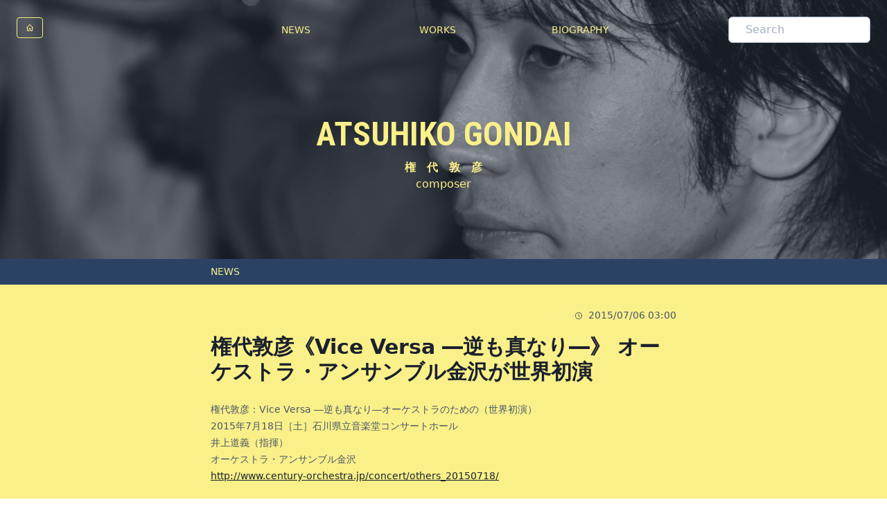

--- FILE ---
content_type: application/javascript; charset=UTF-8
request_url: https://atsuhikogondai.com/_nuxt/pages/news/_slug.80be8ab.js
body_size: 2174
content:
(window.webpackJsonp=window.webpackJsonp||[]).push([[6,2],{160:function(t,e,r){"use strict";r.r(e);var l={props:{eyeCatchingImg:{type:String,default:"background-image: url('/images/deca_22-23.png')"}}},n=r(21),component=Object(n.a)(l,(function(){var t=this,e=t.$createElement,r=t._self._c||e;return r("header",{staticClass:"bg-no-repeat bg-center bg-cover",style:t.eyeCatchingImg},[r("div",{staticClass:"bg-gray-800 bg-opacity-50 pb-8 lg:pb-24"},[r("nav",{staticClass:"flex flex-wrap items-center justify-between p-6 lg:pb-24"},[r("div",{staticClass:"block md:w-1/12 lg:w-1/6"},[r("button",{staticClass:"hidden items-center px-3 py-2 border rounded text-yellow-300 border-yellow-300 hover:text-yellow-500 hover:border-gray"},[r("svg",{staticClass:"fill-current h-3 w-3",attrs:{viewBox:"0 0 20 20",xmlns:"http://www.w3.org/2000/svg"}},[r("title",[t._v("Menu")]),r("path",{attrs:{d:"M0 3h20v2H0V3zm0 6h20v2H0V9zm0 6h20v2H0v-2z"}})])]),t._v(" "),r("NuxtLink",{staticClass:"inline-block items-center px-3 py-2 border rounded text-yellow-300 border-yellow-300 hover:text-yellow-500 hover:border-yellow-500",attrs:{to:"/"}},[r("svg",{staticClass:"fill-current h-3 w-3",attrs:{viewBox:"0 0 24 24",xmlns:"http://www.w3.org/2000/svg"}},[r("title",[t._v("Home")]),r("path",{attrs:{d:"M13 20v-5h-2v5a2 2 0 0 1-2 2H6a2 2 0 0 1-2-2v-7.59l-.3.3a1 1 0 1 1-1.4-1.42l9-9a1 1 0 0 1 1.4 0l9 9a1 1 0 0 1-1.4 1.42l-.3-.3V20a2 2 0 0 1-2 2h-3a2 2 0 0 1-2-2zm5 0v-9.59l-6-6-6 6V20h3v-5c0-1.1.9-2 2-2h2a2 2 0 0 1 2 2v5h3z"}})])])],1),t._v(" "),r("div",{staticClass:"w-full mb-6 md:mb-0 md:block md:text-center md:w-7/12 lg:w-3/6"},[r("div",{staticClass:"text-sm flex flex-col md:flex-row items-center md:justify-evenly"},[r("NuxtLink",{staticClass:"block py-2 md:inline-block md:flex-1 lg:py-0 lg:mr-4 text-yellow-300 hover:text-yellow-500",attrs:{to:"/news"}},[t._v("NEWS")]),t._v(" "),r("NuxtLink",{staticClass:"block border-t border-b border-yellow-300 py-2 md:inline-block md:border-none md:flex-1 lg:py-0 lg:mr-4 text-yellow-300 hover:text-yellow-500",attrs:{to:"/works"}},[t._v("WORKS")]),t._v(" "),r("NuxtLink",{staticClass:"block py-2 md:inline-block md:flex-1 lg:py-0 lg:mr-4 text-yellow-300 hover:text-yellow-500",attrs:{to:"/biography"}},[t._v("BIOGRAPHY")])],1)]),t._v(" "),r("AppSearchInput",{staticClass:"mx-auto md:w-4/12 lg:mx-0 lg:w-1/6"})],1),t._v(" "),r("NuxtLink",{attrs:{to:"/"}},[r("span",{staticClass:"block text-yellow-300 text-5xl font-bold text-center font-plus"},[t._v("ATSUHIKO GONDAI")]),t._v(" "),r("span",{staticClass:"block text-yellow-300 font-bold text-center tracking-jpwide pl-4"},[t._v("権代敦彦")])]),t._v(" "),r("span",{staticClass:"block text-yellow-300 text-center"},[t._v("composer")])],1)])}),[],!1,null,null,null);e.default=component.exports;installComponents(component,{AppSearchInput:r(161).default})},161:function(t,e,r){"use strict";r.r(e);r(111),r(22);var l=r(2),n={data:function(){return{articles:[],searchQuery:""}},watch:{searchQuery:function(t){var e=this;return Object(l.a)(regeneratorRuntime.mark((function r(){return regeneratorRuntime.wrap((function(r){for(;;)switch(r.prev=r.next){case 0:if(t){r.next=3;break}return e.articles=[],r.abrupt("return");case 3:return r.next=5,e.$content("works").search(t).fetch();case 5:e.articles=r.sent;case 6:case"end":return r.stop()}}),r)})))()}}},o=r(21),component=Object(o.a)(n,(function(){var t=this,e=t.$createElement,r=t._self._c||e;return r("div",[r("input",{directives:[{name:"model",rawName:"v-model",value:t.searchQuery,expression:"searchQuery"}],staticClass:"block w-full pl-6 pr-3 py-2 truncate leading-5 placeholder-gray-500 border border-gray-500 text-gray-700 focus:border-gray-300 rounded-md focus:outline-none focus:bg-white bg-white",attrs:{type:"search",autocomplete:"off",placeholder:"Search"},domProps:{value:t.searchQuery},on:{input:function(e){e.target.composing||(t.searchQuery=e.target.value)}}}),t._v(" "),t.articles.length?r("ul",{staticClass:"z-10 absolute w-auto flex-1 top-40 bg-white dark:bg-gray-900 rounded-md border border-gray-300 overflow-hidden"},t._l(t.articles,(function(article){return r("li",{key:article.slug},[r("NuxtLink",{staticClass:"flex px-4 py-2 items-center leading-5 transition ease-in-out duration-150 text-green-500 hover:text-black",attrs:{to:{name:"works-slug",params:{slug:article.slug}}}},[t._v("\n        "+t._s(article.title)+"\n      ")])],1)})),0):t._e()])}),[],!1,null,null,null);e.default=component.exports},166:function(t,e,r){"use strict";r.r(e);var l={props:{prev:{type:Object,default:function(){return null}},next:{type:Object,default:function(){return null}}}},n=r(21),component=Object(n.a)(l,(function(){var t=this,e=t.$createElement,r=t._self._c||e;return r("div",{staticClass:"flex justify-between flex-col md:flex-row"},[t.prev?r("NuxtLink",{staticClass:"font-bold hover:underline pt-4 pr-2",attrs:{to:{name:"news-slug",params:{slug:t.prev.slug}}}},[r("svg",{attrs:{xmlns:"http://www.w3.org/2000/svg",viewBox:"0 0 24 24",width:"20",height:"20"}},[r("path",{staticClass:"heroicon-ui",attrs:{d:"M14.7 15.3a1 1 0 0 1-1.4 1.4l-4-4a1 1 0 0 1 0-1.4l4-4a1 1 0 0 1 1.4 1.4L11.42 12l3.3 3.3z"}})]),t._v("\n    "+t._s(t.prev.title)+"\n  ")]):r("span",[t._v(" ")]),t._v(" "),t.next?r("NuxtLink",{staticClass:"font-bold hover:underline pt-4 pl-2",attrs:{to:{name:"news-slug",params:{slug:t.next.slug}}}},[r("svg",{attrs:{xmlns:"http://www.w3.org/2000/svg",viewBox:"0 0 24 24",width:"20",height:"20"}},[r("path",{staticClass:"heroicon-ui",attrs:{d:"M9.3 8.7a1 1 0 0 1 1.4-1.4l4 4a1 1 0 0 1 0 1.4l-4 4a1 1 0 0 1-1.4-1.4l3.29-3.3-3.3-3.3z"}})]),t._v("\n    "+t._s(t.next.title)+"\n  ")]):r("span",[t._v(" ")])],1)}),[],!1,null,null,null);e.default=component.exports},188:function(t,e,r){"use strict";r.r(e);var l=r(43),n=(r(22),r(2)),o={asyncData:function(t){return Object(n.a)(regeneratorRuntime.mark((function e(){var r,n,o,c,d,m,x,w,v;return regeneratorRuntime.wrap((function(e){for(;;)switch(e.prev=e.next){case 0:return r=t.$content,n=t.params,e.next=3,r("news",n.slug).fetch();case 3:return o=e.sent,e.next=6,r("news").only(["title","slug"]).sortBy("createdAt","asc").surround(n.slug).fetch();case 6:return c=e.sent,d=Object(l.a)(c,2),m=d[0],x=d[1],w="background-image: url('/images/deca_22-23.png')",void 0!==o.eyeCatchingImg&&(w="background-image: url('/images/"+o.eyeCatchingImg+"')"),v=w,e.abrupt("return",{news:o,prev:m,next:x,imgurl:v});case 14:case"end":return e.stop()}}),e)})))()},methods:{formatDate:function(t){return new Date(t).toLocaleDateString("ja-JP",{hour12:!1,year:"numeric",month:"2-digit",day:"2-digit",hour:"2-digit",minute:"2-digit"})}}},c=r(21),component=Object(c.a)(o,(function(){var t=this,e=t.$createElement,r=t._self._c||e;return r("div",{staticClass:"bg-yellow-300 font-sans"},[r("TheHeader",{attrs:{eyeCatchingImg:t.imgurl}}),t._v(" "),r("nav",{staticClass:"block bg-blue-900"},[r("NuxtLink",{staticClass:"block max-w-sm sm:max-w-md md:max-w-lg lg:max-w-xl xl:max-w-2xl mx-auto py-2 text-yellow-300 hover:text-yellow-500 text-sm px-2 md:px-0",attrs:{to:"/news"}},[t._v("NEWS")])],1),t._v(" "),r("article",{staticClass:"max-w-sm sm:max-w-md md:max-w-lg lg:max-w-xl xl:max-w-2xl mx-auto prose prose-sm py-4 px-2 md:px-0"},[r("time",{staticClass:"inline-block w-full text-gray-700 text-sm text-right py-4"},[r("svg",{staticClass:"inline fill-current h-3 w-3 mr-1",attrs:{xmlns:"http://www.w3.org/2000/svg",viewBox:"0 0 24 24",width:"20",height:"20"}},[r("path",{staticClass:"heroicon-ui",attrs:{d:"M12 22a10 10 0 1 1 0-20 10 10 0 0 1 0 20zm0-2a8 8 0 1 0 0-16 8 8 0 0 0 0 16zm1-8.41l2.54 2.53a1 1 0 0 1-1.42 1.42L11.3 12.7A1 1 0 0 1 11 12V8a1 1 0 0 1 2 0v3.59z"}})]),t._v("\n      "+t._s(t.formatDate(t.news.createdAt))+"\n    ")]),t._v(" "),r("nuxt-content",{attrs:{document:t.news}}),t._v(" "),r("PrevNext",{staticClass:"mt-12",attrs:{prev:t.prev,next:t.next}})],1)],1)}),[],!1,null,null,null);e.default=component.exports;installComponents(component,{TheHeader:r(160).default,PrevNext:r(166).default})}}]);

--- FILE ---
content_type: application/javascript; charset=UTF-8
request_url: https://atsuhikogondai.com/_nuxt/app.c9bee32.js
body_size: 8148
content:
(window.webpackJsonp=window.webpackJsonp||[]).push([[0],{114:function(e,o,t){t(115),e.exports=t(116)},155:function(e,o,t){var content=t(156);"string"==typeof content&&(content=[[e.i,content,""]]),content.locals&&(e.exports=content.locals);(0,t(47).default)("38dfa7e4",content,!0,{sourceMap:!1})},156:function(e,o,t){(o=t(46)(!1)).push([e.i,"@import url(https://fonts.googleapis.com/css?family=Roboto+Condensed:300,400,700);"]),o.push([e.i,'/*! normalize.css v8.0.1 | MIT License | github.com/necolas/normalize.css */html{line-height:1.15;-webkit-text-size-adjust:100%}body{margin:0}main{display:block}h1{font-size:2em;margin:.67em 0}hr{box-sizing:content-box;height:0;overflow:visible}pre{font-family:monospace,monospace;font-size:1em}a{background-color:transparent}abbr[title]{border-bottom:none;text-decoration:underline;-webkit-text-decoration:underline dotted;text-decoration:underline dotted}b,strong{font-weight:bolder}code,kbd,samp{font-family:monospace,monospace;font-size:1em}small{font-size:80%}sub,sup{font-size:75%;line-height:0;position:relative;vertical-align:baseline}sub{bottom:-.25em}sup{top:-.5em}img{border-style:none}button,input,optgroup,select,textarea{font-family:inherit;font-size:100%;line-height:1.15;margin:0}button,input{overflow:visible}button,select{text-transform:none}[type=button],[type=reset],[type=submit],button{-webkit-appearance:button}[type=button]::-moz-focus-inner,[type=reset]::-moz-focus-inner,[type=submit]::-moz-focus-inner,button::-moz-focus-inner{border-style:none;padding:0}[type=button]:-moz-focusring,[type=reset]:-moz-focusring,[type=submit]:-moz-focusring,button:-moz-focusring{outline:1px dotted ButtonText}fieldset{padding:.35em .75em .625em}legend{box-sizing:border-box;color:inherit;display:table;max-width:100%;padding:0;white-space:normal}progress{vertical-align:baseline}textarea{overflow:auto}[type=checkbox],[type=radio]{box-sizing:border-box;padding:0}[type=number]::-webkit-inner-spin-button,[type=number]::-webkit-outer-spin-button{height:auto}[type=search]{-webkit-appearance:textfield;outline-offset:-2px}[type=search]::-webkit-search-decoration{-webkit-appearance:none}::-webkit-file-upload-button{-webkit-appearance:button;font:inherit}details{display:block}summary{display:list-item}[hidden],template{display:none}blockquote,dd,dl,figure,h1,h2,h3,h4,h5,h6,hr,p,pre{margin:0}button{background-color:transparent;background-image:none}button:focus{outline:1px dotted;outline:5px auto -webkit-focus-ring-color}fieldset,ol,ul{margin:0;padding:0}ol,ul{list-style:none}html{font-family:system-ui,-apple-system,Segoe UI,Roboto,Ubuntu,Cantarell,Noto Sans,sans-serif,BlinkMacSystemFont,"Segoe UI","Helvetica Neue",Arial,"Noto Sans","Apple Color Emoji","Segoe UI Emoji","Segoe UI Symbol","Noto Color Emoji";line-height:1.5}*,:after,:before{box-sizing:border-box;border:0 solid #e2e8f0}hr{border-top-width:1px}img{border-style:solid}textarea{resize:vertical}input::-moz-placeholder,textarea::-moz-placeholder{color:#a0aec0}input:-ms-input-placeholder,textarea:-ms-input-placeholder{color:#a0aec0}input::-ms-input-placeholder,textarea::-ms-input-placeholder{color:#a0aec0}input::placeholder,textarea::placeholder{color:#a0aec0}[role=button],button{cursor:pointer}table{border-collapse:collapse}h1,h2,h3,h4,h5,h6{font-size:inherit;font-weight:inherit}a{color:inherit;text-decoration:inherit}button,input,optgroup,select,textarea{padding:0;line-height:inherit;color:inherit}code,kbd,pre,samp{font-family:SFMono-Regular,Menlo,Monaco,Consolas,"Liberation Mono","Courier New",monospace}audio,canvas,embed,iframe,img,object,svg,video{display:block;vertical-align:middle}img,video{max-width:100%;height:auto}@-webkit-keyframes spin{0%{transform:rotate(0deg)}to{transform:rotate(1turn)}}@keyframes spin{0%{transform:rotate(0deg)}to{transform:rotate(1turn)}}@-webkit-keyframes ping{0%{transform:scale(1);opacity:1}75%,to{transform:scale(2);opacity:0}}@keyframes ping{0%{transform:scale(1);opacity:1}75%,to{transform:scale(2);opacity:0}}@-webkit-keyframes pulse{0%,to{opacity:1}50%{opacity:.5}}@keyframes pulse{0%,to{opacity:1}50%{opacity:.5}}@-webkit-keyframes bounce{0%,to{transform:translateY(-25%);-webkit-animation-timing-function:cubic-bezier(.8,0,1,1);animation-timing-function:cubic-bezier(.8,0,1,1)}50%{transform:translateY(0);-webkit-animation-timing-function:cubic-bezier(0,0,.2,1);animation-timing-function:cubic-bezier(0,0,.2,1)}}@keyframes bounce{0%,to{transform:translateY(-25%);-webkit-animation-timing-function:cubic-bezier(.8,0,1,1);animation-timing-function:cubic-bezier(.8,0,1,1)}50%{transform:translateY(0);-webkit-animation-timing-function:cubic-bezier(0,0,.2,1);animation-timing-function:cubic-bezier(0,0,.2,1)}}.container{width:100%}@media (min-width:640px){.container{max-width:640px}}@media (min-width:768px){.container{max-width:768px}}@media (min-width:1024px){.container{max-width:1024px}}@media (min-width:1280px){.container{max-width:1280px}}.prose{color:#4a5568;max-width:65ch}.prose [class~=lead]{color:#4a5568;font-size:1.25em;line-height:1.6;margin-top:1.2em;margin-bottom:1.2em}.prose a{color:#1a202c;text-decoration:underline}.prose strong{color:#1a202c;font-weight:600}.prose ol{counter-reset:list-counter;margin-top:1.25em;margin-bottom:1.25em}.prose ol>li{position:relative;counter-increment:list-counter;padding-left:1.75em}.prose ol>li:before{content:counter(list-counter) ".";position:absolute;font-weight:400;color:#718096}.prose ul>li{position:relative;padding-left:1.75em}.prose ul>li:before{content:"";position:absolute;background-color:#cbd5e0;border-radius:50%;width:.375em;height:.375em;top:.6875em;left:.25em}.prose hr{border-color:#e2e8f0;border-top-width:1px;margin-top:3em;margin-bottom:3em}.prose blockquote{font-weight:500;font-style:italic;color:#1a202c;border-left-width:.25rem;border-left-color:#e2e8f0;quotes:"\\201C""\\201D""\\2018""\\2019";margin-top:1.6em;margin-bottom:1.6em;padding-left:1em}.prose blockquote p:first-of-type:before{content:open-quote}.prose blockquote p:last-of-type:after{content:close-quote}.prose h1{color:#1a202c;font-weight:800;font-size:2.25em;margin-top:0;margin-bottom:.8888889em;line-height:1.1111111}.prose h2{color:#1a202c;font-weight:700;font-size:1.5em;margin-top:2em;margin-bottom:1em;line-height:1.3333333}.prose h3{font-size:1.25em;margin-top:1.6em;margin-bottom:.6em;line-height:1.6}.prose h3,.prose h4{color:#1a202c;font-weight:600}.prose h4{margin-top:1.5em;margin-bottom:.5em;line-height:1.5}.prose figure figcaption{color:#718096;font-size:.875em;line-height:1.4285714;margin-top:.8571429em}.prose code{color:#1a202c;font-weight:600;font-size:.875em}.prose code:after,.prose code:before{content:"`"}.prose pre{color:#e2e8f0;background-color:#2d3748;overflow-x:auto;font-size:.875em;line-height:1.7142857;margin-top:1.7142857em;margin-bottom:1.7142857em;border-radius:.375rem;padding:.8571429em 1.1428571em}.prose pre code{background-color:transparent;border-width:0;border-radius:0;padding:0;font-weight:400;color:inherit;font-size:inherit;font-family:inherit;line-height:inherit}.prose pre code:after,.prose pre code:before{content:""}.prose table{width:100%;table-layout:auto;text-align:left;margin-top:2em;margin-bottom:2em;font-size:.875em;line-height:1.7142857}.prose thead{color:#1a202c;font-weight:600;border-bottom-width:1px;border-bottom-color:#cbd5e0}.prose thead th{vertical-align:bottom;padding-right:.5714286em;padding-bottom:.5714286em;padding-left:.5714286em}.prose tbody tr{border-bottom-width:1px;border-bottom-color:#e2e8f0}.prose tbody tr:last-child{border-bottom-width:0}.prose tbody td{vertical-align:top;padding:.5714286em}.prose{font-size:1rem;line-height:1.75}.prose p{margin-top:1.25em;margin-bottom:1.25em}.prose figure,.prose img,.prose video{margin-top:2em;margin-bottom:2em}.prose figure>*{margin-top:0;margin-bottom:0}.prose h2 code{font-size:.875em}.prose h3 code{font-size:.9em}.prose ul{margin-top:1.25em;margin-bottom:1.25em}.prose li{margin-top:.5em;margin-bottom:.5em}.prose ol>li:before{left:0}.prose>ul>li p{margin-top:.75em;margin-bottom:.75em}.prose>ul>li>:first-child{margin-top:1.25em}.prose>ul>li>:last-child{margin-bottom:1.25em}.prose>ol>li>:first-child{margin-top:1.25em}.prose>ol>li>:last-child{margin-bottom:1.25em}.prose ol ol,.prose ol ul,.prose ul ol,.prose ul ul{margin-top:.75em;margin-bottom:.75em}.prose h2+*,.prose h3+*,.prose h4+*,.prose hr+*{margin-top:0}.prose thead th:first-child{padding-left:0}.prose thead th:last-child{padding-right:0}.prose tbody td:first-child{padding-left:0}.prose tbody td:last-child{padding-right:0}.prose>:first-child{margin-top:0}.prose>:last-child{margin-bottom:0}.prose-sm{font-size:.875rem;line-height:1.7142857}.prose-sm p{margin-top:1.1428571em;margin-bottom:1.1428571em}.prose-sm [class~=lead]{font-size:1.2857143em;line-height:1.5555556;margin-top:.8888889em;margin-bottom:.8888889em}.prose-sm blockquote{margin-top:1.3333333em;margin-bottom:1.3333333em;padding-left:1.1111111em}.prose-sm h1{font-size:2.1428571em;margin-top:0;margin-bottom:.8em;line-height:1.2}.prose-sm h2{font-size:1.4285714em;margin-top:1.6em;margin-bottom:.8em;line-height:1.4}.prose-sm h3{font-size:1.2857143em;margin-top:1.5555556em;margin-bottom:.4444444em;line-height:1.5555556}.prose-sm h4{margin-top:1.4285714em;margin-bottom:.5714286em;line-height:1.4285714}.prose-sm figure,.prose-sm img,.prose-sm video{margin-top:1.7142857em;margin-bottom:1.7142857em}.prose-sm figure>*{margin-top:0;margin-bottom:0}.prose-sm figure figcaption{font-size:.8571429em;line-height:1.3333333;margin-top:.6666667em}.prose-sm code{font-size:.8571429em}.prose-sm h2 code{font-size:.9em}.prose-sm h3 code{font-size:.8888889em}.prose-sm pre{font-size:.8571429em;line-height:1.6666667;margin-top:1.6666667em;margin-bottom:1.6666667em;border-radius:.25rem;padding:.6666667em 1em}.prose-sm ol,.prose-sm ul{margin-top:1.1428571em;margin-bottom:1.1428571em}.prose-sm li{margin-top:.2857143em;margin-bottom:.2857143em}.prose-sm ol>li{padding-left:1.5714286em}.prose-sm ol>li:before{left:0}.prose-sm ul>li{padding-left:1.5714286em}.prose-sm ul>li:before{height:.3571429em;width:.3571429em;top:.67857em;left:.2142857em}.prose-sm>ul>li p{margin-top:.5714286em;margin-bottom:.5714286em}.prose-sm>ul>li>:first-child{margin-top:1.1428571em}.prose-sm>ul>li>:last-child{margin-bottom:1.1428571em}.prose-sm>ol>li>:first-child{margin-top:1.1428571em}.prose-sm>ol>li>:last-child{margin-bottom:1.1428571em}.prose-sm ol ol,.prose-sm ol ul,.prose-sm ul ol,.prose-sm ul ul{margin-top:.5714286em;margin-bottom:.5714286em}.prose-sm hr{margin-top:2.8571429em;margin-bottom:2.8571429em}.prose-sm h2+*,.prose-sm h3+*,.prose-sm h4+*,.prose-sm hr+*{margin-top:0}.prose-sm table{font-size:.8571429em;line-height:1.5}.prose-sm thead th{padding-right:1em;padding-bottom:.6666667em;padding-left:1em}.prose-sm thead th:first-child{padding-left:0}.prose-sm thead th:last-child{padding-right:0}.prose-sm tbody td{padding:.6666667em 1em}.prose-sm tbody td:first-child{padding-left:0}.prose-sm tbody td:last-child{padding-right:0}.prose-sm>:first-child{margin-top:0}.prose-sm>:last-child{margin-bottom:0}.prose-lg{font-size:1.125rem;line-height:1.7777778}.prose-lg p{margin-top:1.3333333em;margin-bottom:1.3333333em}.prose-lg [class~=lead]{font-size:1.2222222em;line-height:1.4545455;margin-top:1.0909091em;margin-bottom:1.0909091em}.prose-lg blockquote{margin-top:1.6666667em;margin-bottom:1.6666667em;padding-left:1em}.prose-lg h1{font-size:2.6666667em;margin-top:0;margin-bottom:.8333333em;line-height:1}.prose-lg h2{font-size:1.6666667em;margin-top:1.8666667em;margin-bottom:1.0666667em;line-height:1.3333333}.prose-lg h3{font-size:1.3333333em;margin-top:1.6666667em;margin-bottom:.6666667em;line-height:1.5}.prose-lg h4{margin-top:1.7777778em;margin-bottom:.4444444em;line-height:1.5555556}.prose-lg figure,.prose-lg img,.prose-lg video{margin-top:1.7777778em;margin-bottom:1.7777778em}.prose-lg figure>*{margin-top:0;margin-bottom:0}.prose-lg figure figcaption{font-size:.8888889em;line-height:1.5;margin-top:1em}.prose-lg code{font-size:.8888889em}.prose-lg h2 code{font-size:.8666667em}.prose-lg h3 code{font-size:.875em}.prose-lg pre{font-size:.8888889em;line-height:1.75;margin-top:2em;margin-bottom:2em;border-radius:.375rem;padding:1em 1.5em}.prose-lg ol,.prose-lg ul{margin-top:1.3333333em;margin-bottom:1.3333333em}.prose-lg li{margin-top:.6666667em;margin-bottom:.6666667em}.prose-lg ol>li{padding-left:1.6666667em}.prose-lg ol>li:before{left:0}.prose-lg ul>li{padding-left:1.6666667em}.prose-lg ul>li:before{width:.3333333em;height:.3333333em;top:.72222em;left:.2222222em}.prose-lg>ul>li p{margin-top:.8888889em;margin-bottom:.8888889em}.prose-lg>ul>li>:first-child{margin-top:1.3333333em}.prose-lg>ul>li>:last-child{margin-bottom:1.3333333em}.prose-lg>ol>li>:first-child{margin-top:1.3333333em}.prose-lg>ol>li>:last-child{margin-bottom:1.3333333em}.prose-lg ol ol,.prose-lg ol ul,.prose-lg ul ol,.prose-lg ul ul{margin-top:.8888889em;margin-bottom:.8888889em}.prose-lg hr{margin-top:3.1111111em;margin-bottom:3.1111111em}.prose-lg h2+*,.prose-lg h3+*,.prose-lg h4+*,.prose-lg hr+*{margin-top:0}.prose-lg table{font-size:.8888889em;line-height:1.5}.prose-lg thead th{padding-right:.75em;padding-bottom:.75em;padding-left:.75em}.prose-lg thead th:first-child{padding-left:0}.prose-lg thead th:last-child{padding-right:0}.prose-lg tbody td{padding:.75em}.prose-lg tbody td:first-child{padding-left:0}.prose-lg tbody td:last-child{padding-right:0}.prose-lg>:first-child{margin-top:0}.prose-lg>:last-child{margin-bottom:0}.prose-xl{font-size:1.25rem;line-height:1.8}.prose-xl p{margin-top:1.2em;margin-bottom:1.2em}.prose-xl [class~=lead]{font-size:1.2em;line-height:1.5;margin-top:1em;margin-bottom:1em}.prose-xl blockquote{margin-top:1.6em;margin-bottom:1.6em;padding-left:1.0666667em}.prose-xl h1{font-size:2.8em;margin-top:0;margin-bottom:.8571429em;line-height:1}.prose-xl h2{font-size:1.8em;margin-top:1.5555556em;margin-bottom:.8888889em;line-height:1.1111111}.prose-xl h3{font-size:1.5em;margin-top:1.6em;margin-bottom:.6666667em;line-height:1.3333333}.prose-xl h4{margin-top:1.8em;margin-bottom:.6em;line-height:1.6}.prose-xl figure,.prose-xl img,.prose-xl video{margin-top:2em;margin-bottom:2em}.prose-xl figure>*{margin-top:0;margin-bottom:0}.prose-xl figure figcaption{font-size:.9em;line-height:1.5555556;margin-top:1em}.prose-xl code{font-size:.9em}.prose-xl h2 code{font-size:.8611111em}.prose-xl h3 code,.prose-xl pre{font-size:.9em}.prose-xl pre{line-height:1.7777778;margin-top:2em;margin-bottom:2em;border-radius:.5rem;padding:1.1111111em 1.3333333em}.prose-xl ol,.prose-xl ul{margin-top:1.2em;margin-bottom:1.2em}.prose-xl li{margin-top:.6em;margin-bottom:.6em}.prose-xl ol>li{padding-left:1.8em}.prose-xl ol>li:before{left:0}.prose-xl ul>li{padding-left:1.8em}.prose-xl ul>li:before{width:.35em;height:.35em;top:.725em;left:.25em}.prose-xl>ul>li p{margin-top:.8em;margin-bottom:.8em}.prose-xl>ul>li>:first-child{margin-top:1.2em}.prose-xl>ul>li>:last-child{margin-bottom:1.2em}.prose-xl>ol>li>:first-child{margin-top:1.2em}.prose-xl>ol>li>:last-child{margin-bottom:1.2em}.prose-xl ol ol,.prose-xl ol ul,.prose-xl ul ol,.prose-xl ul ul{margin-top:.8em;margin-bottom:.8em}.prose-xl hr{margin-top:2.8em;margin-bottom:2.8em}.prose-xl h2+*,.prose-xl h3+*,.prose-xl h4+*,.prose-xl hr+*{margin-top:0}.prose-xl table{font-size:.9em;line-height:1.5555556}.prose-xl thead th{padding-right:.6666667em;padding-bottom:.8888889em;padding-left:.6666667em}.prose-xl thead th:first-child{padding-left:0}.prose-xl thead th:last-child{padding-right:0}.prose-xl tbody td{padding:.8888889em .6666667em}.prose-xl tbody td:first-child{padding-left:0}.prose-xl tbody td:last-child{padding-right:0}.prose-xl>:first-child{margin-top:0}.prose-xl>:last-child{margin-bottom:0}.prose-2xl{font-size:1.5rem;line-height:1.6666667}.prose-2xl p{margin-top:1.3333333em;margin-bottom:1.3333333em}.prose-2xl [class~=lead]{font-size:1.25em;line-height:1.4666667;margin-top:1.0666667em;margin-bottom:1.0666667em}.prose-2xl blockquote{margin-top:1.7777778em;margin-bottom:1.7777778em;padding-left:1.1111111em}.prose-2xl h1{font-size:2.6666667em;margin-top:0;margin-bottom:.875em;line-height:1}.prose-2xl h2{font-size:2em;margin-top:1.5em;margin-bottom:.8333333em;line-height:1.0833333}.prose-2xl h3{font-size:1.5em;margin-top:1.5555556em;margin-bottom:.6666667em;line-height:1.2222222}.prose-2xl h4{margin-top:1.6666667em;margin-bottom:.6666667em;line-height:1.5}.prose-2xl figure,.prose-2xl img,.prose-2xl video{margin-top:2em;margin-bottom:2em}.prose-2xl figure>*{margin-top:0;margin-bottom:0}.prose-2xl figure figcaption{font-size:.8333333em;line-height:1.6;margin-top:1em}.prose-2xl code{font-size:.8333333em}.prose-2xl h2 code{font-size:.875em}.prose-2xl h3 code{font-size:.8888889em}.prose-2xl pre{font-size:.8333333em;line-height:1.8;margin-top:2em;margin-bottom:2em;border-radius:.5rem;padding:1.2em 1.6em}.prose-2xl ol,.prose-2xl ul{margin-top:1.3333333em;margin-bottom:1.3333333em}.prose-2xl li{margin-top:.5em;margin-bottom:.5em}.prose-2xl ol>li{padding-left:1.6666667em}.prose-2xl ol>li:before{left:0}.prose-2xl ul>li{padding-left:1.6666667em}.prose-2xl ul>li:before{width:.3333333em;height:.3333333em;top:.66667em;left:.25em}.prose-2xl>ul>li p{margin-top:.8333333em;margin-bottom:.8333333em}.prose-2xl>ul>li>:first-child{margin-top:1.3333333em}.prose-2xl>ul>li>:last-child{margin-bottom:1.3333333em}.prose-2xl>ol>li>:first-child{margin-top:1.3333333em}.prose-2xl>ol>li>:last-child{margin-bottom:1.3333333em}.prose-2xl ol ol,.prose-2xl ol ul,.prose-2xl ul ol,.prose-2xl ul ul{margin-top:.6666667em;margin-bottom:.6666667em}.prose-2xl hr{margin-top:3em;margin-bottom:3em}.prose-2xl h2+*,.prose-2xl h3+*,.prose-2xl h4+*,.prose-2xl hr+*{margin-top:0}.prose-2xl table{font-size:.8333333em;line-height:1.4}.prose-2xl thead th{padding-right:.6em;padding-bottom:.8em;padding-left:.6em}.prose-2xl thead th:first-child{padding-left:0}.prose-2xl thead th:last-child{padding-right:0}.prose-2xl tbody td{padding:.8em .6em}.prose-2xl tbody td:first-child{padding-left:0}.prose-2xl tbody td:last-child{padding-right:0}.prose-2xl>:first-child{margin-top:0}.prose-2xl>:last-child{margin-bottom:0}.bg-white{--bg-opacity:1;background-color:#fff;background-color:rgba(255,255,255,var(--bg-opacity))}.bg-gray-800{--bg-opacity:1;background-color:#2d3748;background-color:rgba(45,55,72,var(--bg-opacity))}.bg-yellow-300{--bg-opacity:1;background-color:#faf089;background-color:rgba(250,240,137,var(--bg-opacity))}.bg-blue-500{--bg-opacity:1;background-color:#4299e1;background-color:rgba(66,153,225,var(--bg-opacity))}.bg-blue-900{--bg-opacity:1;background-color:#2a4365;background-color:rgba(42,67,101,var(--bg-opacity))}.focus\\:bg-white:focus{--bg-opacity:1;background-color:#fff;background-color:rgba(255,255,255,var(--bg-opacity))}.bg-opacity-50{--bg-opacity:0.5}.bg-center{background-position:50%}.bg-no-repeat{background-repeat:no-repeat}.bg-cover{background-size:cover}.border-gray-300{--border-opacity:1;border-color:#e2e8f0;border-color:rgba(226,232,240,var(--border-opacity))}.border-gray-500{--border-opacity:1;border-color:#a0aec0;border-color:rgba(160,174,192,var(--border-opacity))}.border-yellow-300{--border-opacity:1;border-color:#faf089;border-color:rgba(250,240,137,var(--border-opacity))}.hover\\:border-yellow-500:hover{--border-opacity:1;border-color:#ecc94b;border-color:rgba(236,201,75,var(--border-opacity))}.focus\\:border-gray-300:focus{--border-opacity:1;border-color:#e2e8f0;border-color:rgba(226,232,240,var(--border-opacity))}.rounded{border-radius:.25rem}.rounded-md{border-radius:.375rem}.border{border-width:1px}.border-t{border-top-width:1px}.border-b{border-bottom-width:1px}.block{display:block}.inline-block{display:inline-block}.inline{display:inline}.flex{display:flex}.hidden{display:none}.flex-col{flex-direction:column}.flex-wrap{flex-wrap:wrap}.items-center{align-items:center}.justify-between{justify-content:space-between}.flex-1{flex:1 1 0%}.font-plus{font-family:"Roboto Condensed",system-ui,-apple-system,Segoe UI,Roboto,Ubuntu,Cantarell,Noto Sans,sans-serif,BlinkMacSystemFont,"Segoe UI","Helvetica Neue",Arial,"Noto Sans","Apple Color Emoji","Segoe UI Emoji","Segoe UI Symbol","Noto Color Emoji"}.font-bold{font-weight:700}.h-3{height:.75rem}.text-sm{font-size:.875rem}.text-base{font-size:1rem}.text-xl{font-size:1.25rem}.text-2xl{font-size:1.5rem}.text-5xl{font-size:3rem}.leading-5{line-height:1.25rem}.list-none{list-style-type:none}.my-2{margin-top:.5rem;margin-bottom:.5rem}.mx-auto{margin-left:auto;margin-right:auto}.mr-1{margin-right:.25rem}.ml-2{margin-left:.5rem}.mb-6{margin-bottom:1.5rem}.mt-12{margin-top:3rem}.mt-16{margin-top:4rem}.max-w-sm{max-width:24rem}.focus\\:outline-none:focus{outline:0}.overflow-hidden{overflow:hidden}.p-6{padding:1.5rem}.py-2{padding-top:.5rem;padding-bottom:.5rem}.px-2{padding-left:.5rem;padding-right:.5rem}.px-3{padding-left:.75rem;padding-right:.75rem}.py-4{padding-top:1rem;padding-bottom:1rem}.px-4{padding-left:1rem;padding-right:1rem}.pr-2{padding-right:.5rem}.pl-2{padding-left:.5rem}.pr-3{padding-right:.75rem}.pt-4{padding-top:1rem}.pl-4{padding-left:1rem}.pl-6{padding-left:1.5rem}.pb-8{padding-bottom:2rem}.placeholder-gray-500::-moz-placeholder{--placeholder-opacity:1;color:#a0aec0;color:rgba(160,174,192,var(--placeholder-opacity))}.placeholder-gray-500:-ms-input-placeholder{--placeholder-opacity:1;color:#a0aec0;color:rgba(160,174,192,var(--placeholder-opacity))}.placeholder-gray-500::-ms-input-placeholder{--placeholder-opacity:1;color:#a0aec0;color:rgba(160,174,192,var(--placeholder-opacity))}.placeholder-gray-500::placeholder{--placeholder-opacity:1;color:#a0aec0;color:rgba(160,174,192,var(--placeholder-opacity))}.static{position:static}.absolute{position:absolute}.fill-current{fill:currentColor}.text-center{text-align:center}.text-right{text-align:right}.text-white{--text-opacity:1;color:#fff;color:rgba(255,255,255,var(--text-opacity))}.text-gray-700{--text-opacity:1;color:#4a5568;color:rgba(74,85,104,var(--text-opacity))}.text-yellow-300{--text-opacity:1;color:#faf089;color:rgba(250,240,137,var(--text-opacity))}.text-green-500{--text-opacity:1;color:#48bb78;color:rgba(72,187,120,var(--text-opacity))}.hover\\:text-black:hover{--text-opacity:1;color:#000;color:rgba(0,0,0,var(--text-opacity))}.hover\\:text-yellow-500:hover{--text-opacity:1;color:#ecc94b;color:rgba(236,201,75,var(--text-opacity))}.hover\\:text-yellow-800:hover{--text-opacity:1;color:#975a16;color:rgba(151,90,22,var(--text-opacity))}.hover\\:underline:hover{text-decoration:underline}.tracking-jpwide{letter-spacing:1em}.truncate{overflow:hidden;text-overflow:ellipsis;white-space:nowrap}.w-3{width:.75rem}.w-auto{width:auto}.w-full{width:100%}.z-10{z-index:10}.transition{transition-property:background-color,border-color,color,fill,stroke,opacity,box-shadow,transform}.ease-in-out{transition-timing-function:cubic-bezier(.4,0,.2,1)}.duration-150{transition-duration:.15s}@media (min-width:640px){.sm\\:container{width:100%}}@media (min-width:640px) and (min-width:640px){.sm\\:container{max-width:640px}}@media (min-width:640px) and (min-width:768px){.sm\\:container{max-width:768px}}@media (min-width:640px) and (min-width:1024px){.sm\\:container{max-width:1024px}}@media (min-width:640px) and (min-width:1280px){.sm\\:container{max-width:1280px}}@media (min-width:640px){.sm\\:prose{color:#4a5568;max-width:65ch}.sm\\:prose [class~=lead]{color:#4a5568;font-size:1.25em;line-height:1.6;margin-top:1.2em;margin-bottom:1.2em}.sm\\:prose a{color:#1a202c;text-decoration:underline}.sm\\:prose strong{color:#1a202c;font-weight:600}.sm\\:prose ol{counter-reset:list-counter;margin-top:1.25em;margin-bottom:1.25em}.sm\\:prose ol>li{position:relative;counter-increment:list-counter;padding-left:1.75em}.sm\\:prose ol>li:before{content:counter(list-counter) ".";position:absolute;font-weight:400;color:#718096}.sm\\:prose ul>li{position:relative;padding-left:1.75em}.sm\\:prose ul>li:before{content:"";position:absolute;background-color:#cbd5e0;border-radius:50%;width:.375em;height:.375em;top:.6875em;left:.25em}.sm\\:prose hr{border-color:#e2e8f0;border-top-width:1px;margin-top:3em;margin-bottom:3em}.sm\\:prose blockquote{font-weight:500;font-style:italic;color:#1a202c;border-left-width:.25rem;border-left-color:#e2e8f0;quotes:"\\201C""\\201D""\\2018""\\2019";margin-top:1.6em;margin-bottom:1.6em;padding-left:1em}.sm\\:prose blockquote p:first-of-type:before{content:open-quote}.sm\\:prose blockquote p:last-of-type:after{content:close-quote}.sm\\:prose h1{color:#1a202c;font-weight:800;font-size:2.25em;margin-top:0;margin-bottom:.8888889em;line-height:1.1111111}.sm\\:prose h2{color:#1a202c;font-weight:700;font-size:1.5em;margin-top:2em;margin-bottom:1em;line-height:1.3333333}.sm\\:prose h3{font-size:1.25em;margin-top:1.6em;margin-bottom:.6em;line-height:1.6}.sm\\:prose h3,.sm\\:prose h4{color:#1a202c;font-weight:600}.sm\\:prose h4{margin-top:1.5em;margin-bottom:.5em;line-height:1.5}.sm\\:prose figure figcaption{color:#718096;font-size:.875em;line-height:1.4285714;margin-top:.8571429em}.sm\\:prose code{color:#1a202c;font-weight:600;font-size:.875em}.sm\\:prose code:after,.sm\\:prose code:before{content:"`"}.sm\\:prose pre{color:#e2e8f0;background-color:#2d3748;overflow-x:auto;font-size:.875em;line-height:1.7142857;margin-top:1.7142857em;margin-bottom:1.7142857em;border-radius:.375rem;padding:.8571429em 1.1428571em}.sm\\:prose pre code{background-color:transparent;border-width:0;border-radius:0;padding:0;font-weight:400;color:inherit;font-size:inherit;font-family:inherit;line-height:inherit}.sm\\:prose pre code:after,.sm\\:prose pre code:before{content:""}.sm\\:prose table{width:100%;table-layout:auto;text-align:left;margin-top:2em;margin-bottom:2em;font-size:.875em;line-height:1.7142857}.sm\\:prose thead{color:#1a202c;font-weight:600;border-bottom-width:1px;border-bottom-color:#cbd5e0}.sm\\:prose thead th{vertical-align:bottom;padding-right:.5714286em;padding-bottom:.5714286em;padding-left:.5714286em}.sm\\:prose tbody tr{border-bottom-width:1px;border-bottom-color:#e2e8f0}.sm\\:prose tbody tr:last-child{border-bottom-width:0}.sm\\:prose tbody td{vertical-align:top;padding:.5714286em}.sm\\:prose{font-size:1rem;line-height:1.75}.sm\\:prose p{margin-top:1.25em;margin-bottom:1.25em}.sm\\:prose figure,.sm\\:prose img,.sm\\:prose video{margin-top:2em;margin-bottom:2em}.sm\\:prose figure>*{margin-top:0;margin-bottom:0}.sm\\:prose h2 code{font-size:.875em}.sm\\:prose h3 code{font-size:.9em}.sm\\:prose ul{margin-top:1.25em;margin-bottom:1.25em}.sm\\:prose li{margin-top:.5em;margin-bottom:.5em}.sm\\:prose ol>li:before{left:0}.sm\\:prose>ul>li p{margin-top:.75em;margin-bottom:.75em}.sm\\:prose>ul>li>:first-child{margin-top:1.25em}.sm\\:prose>ul>li>:last-child{margin-bottom:1.25em}.sm\\:prose>ol>li>:first-child{margin-top:1.25em}.sm\\:prose>ol>li>:last-child{margin-bottom:1.25em}.sm\\:prose ol ol,.sm\\:prose ol ul,.sm\\:prose ul ol,.sm\\:prose ul ul{margin-top:.75em;margin-bottom:.75em}.sm\\:prose h2+*,.sm\\:prose h3+*,.sm\\:prose h4+*,.sm\\:prose hr+*{margin-top:0}.sm\\:prose thead th:first-child{padding-left:0}.sm\\:prose thead th:last-child{padding-right:0}.sm\\:prose tbody td:first-child{padding-left:0}.sm\\:prose tbody td:last-child{padding-right:0}.sm\\:prose>:first-child{margin-top:0}.sm\\:prose>:last-child{margin-bottom:0}.sm\\:prose-sm{font-size:.875rem;line-height:1.7142857}.sm\\:prose-sm p{margin-top:1.1428571em;margin-bottom:1.1428571em}.sm\\:prose-sm [class~=lead]{font-size:1.2857143em;line-height:1.5555556;margin-top:.8888889em;margin-bottom:.8888889em}.sm\\:prose-sm blockquote{margin-top:1.3333333em;margin-bottom:1.3333333em;padding-left:1.1111111em}.sm\\:prose-sm h1{font-size:2.1428571em;margin-top:0;margin-bottom:.8em;line-height:1.2}.sm\\:prose-sm h2{font-size:1.4285714em;margin-top:1.6em;margin-bottom:.8em;line-height:1.4}.sm\\:prose-sm h3{font-size:1.2857143em;margin-top:1.5555556em;margin-bottom:.4444444em;line-height:1.5555556}.sm\\:prose-sm h4{margin-top:1.4285714em;margin-bottom:.5714286em;line-height:1.4285714}.sm\\:prose-sm figure,.sm\\:prose-sm img,.sm\\:prose-sm video{margin-top:1.7142857em;margin-bottom:1.7142857em}.sm\\:prose-sm figure>*{margin-top:0;margin-bottom:0}.sm\\:prose-sm figure figcaption{font-size:.8571429em;line-height:1.3333333;margin-top:.6666667em}.sm\\:prose-sm code{font-size:.8571429em}.sm\\:prose-sm h2 code{font-size:.9em}.sm\\:prose-sm h3 code{font-size:.8888889em}.sm\\:prose-sm pre{font-size:.8571429em;line-height:1.6666667;margin-top:1.6666667em;margin-bottom:1.6666667em;border-radius:.25rem;padding:.6666667em 1em}.sm\\:prose-sm ol,.sm\\:prose-sm ul{margin-top:1.1428571em;margin-bottom:1.1428571em}.sm\\:prose-sm li{margin-top:.2857143em;margin-bottom:.2857143em}.sm\\:prose-sm ol>li{padding-left:1.5714286em}.sm\\:prose-sm ol>li:before{left:0}.sm\\:prose-sm ul>li{padding-left:1.5714286em}.sm\\:prose-sm ul>li:before{height:.3571429em;width:.3571429em;top:.67857em;left:.2142857em}.sm\\:prose-sm>ul>li p{margin-top:.5714286em;margin-bottom:.5714286em}.sm\\:prose-sm>ul>li>:first-child{margin-top:1.1428571em}.sm\\:prose-sm>ul>li>:last-child{margin-bottom:1.1428571em}.sm\\:prose-sm>ol>li>:first-child{margin-top:1.1428571em}.sm\\:prose-sm>ol>li>:last-child{margin-bottom:1.1428571em}.sm\\:prose-sm ol ol,.sm\\:prose-sm ol ul,.sm\\:prose-sm ul ol,.sm\\:prose-sm ul ul{margin-top:.5714286em;margin-bottom:.5714286em}.sm\\:prose-sm hr{margin-top:2.8571429em;margin-bottom:2.8571429em}.sm\\:prose-sm h2+*,.sm\\:prose-sm h3+*,.sm\\:prose-sm h4+*,.sm\\:prose-sm hr+*{margin-top:0}.sm\\:prose-sm table{font-size:.8571429em;line-height:1.5}.sm\\:prose-sm thead th{padding-right:1em;padding-bottom:.6666667em;padding-left:1em}.sm\\:prose-sm thead th:first-child{padding-left:0}.sm\\:prose-sm thead th:last-child{padding-right:0}.sm\\:prose-sm tbody td{padding:.6666667em 1em}.sm\\:prose-sm tbody td:first-child{padding-left:0}.sm\\:prose-sm tbody td:last-child{padding-right:0}.sm\\:prose-sm>:first-child{margin-top:0}.sm\\:prose-sm>:last-child{margin-bottom:0}.sm\\:prose-lg{font-size:1.125rem;line-height:1.7777778}.sm\\:prose-lg p{margin-top:1.3333333em;margin-bottom:1.3333333em}.sm\\:prose-lg [class~=lead]{font-size:1.2222222em;line-height:1.4545455;margin-top:1.0909091em;margin-bottom:1.0909091em}.sm\\:prose-lg blockquote{margin-top:1.6666667em;margin-bottom:1.6666667em;padding-left:1em}.sm\\:prose-lg h1{font-size:2.6666667em;margin-top:0;margin-bottom:.8333333em;line-height:1}.sm\\:prose-lg h2{font-size:1.6666667em;margin-top:1.8666667em;margin-bottom:1.0666667em;line-height:1.3333333}.sm\\:prose-lg h3{font-size:1.3333333em;margin-top:1.6666667em;margin-bottom:.6666667em;line-height:1.5}.sm\\:prose-lg h4{margin-top:1.7777778em;margin-bottom:.4444444em;line-height:1.5555556}.sm\\:prose-lg figure,.sm\\:prose-lg img,.sm\\:prose-lg video{margin-top:1.7777778em;margin-bottom:1.7777778em}.sm\\:prose-lg figure>*{margin-top:0;margin-bottom:0}.sm\\:prose-lg figure figcaption{font-size:.8888889em;line-height:1.5;margin-top:1em}.sm\\:prose-lg code{font-size:.8888889em}.sm\\:prose-lg h2 code{font-size:.8666667em}.sm\\:prose-lg h3 code{font-size:.875em}.sm\\:prose-lg pre{font-size:.8888889em;line-height:1.75;margin-top:2em;margin-bottom:2em;border-radius:.375rem;padding:1em 1.5em}.sm\\:prose-lg ol,.sm\\:prose-lg ul{margin-top:1.3333333em;margin-bottom:1.3333333em}.sm\\:prose-lg li{margin-top:.6666667em;margin-bottom:.6666667em}.sm\\:prose-lg ol>li{padding-left:1.6666667em}.sm\\:prose-lg ol>li:before{left:0}.sm\\:prose-lg ul>li{padding-left:1.6666667em}.sm\\:prose-lg ul>li:before{width:.3333333em;height:.3333333em;top:.72222em;left:.2222222em}.sm\\:prose-lg>ul>li p{margin-top:.8888889em;margin-bottom:.8888889em}.sm\\:prose-lg>ul>li>:first-child{margin-top:1.3333333em}.sm\\:prose-lg>ul>li>:last-child{margin-bottom:1.3333333em}.sm\\:prose-lg>ol>li>:first-child{margin-top:1.3333333em}.sm\\:prose-lg>ol>li>:last-child{margin-bottom:1.3333333em}.sm\\:prose-lg ol ol,.sm\\:prose-lg ol ul,.sm\\:prose-lg ul ol,.sm\\:prose-lg ul ul{margin-top:.8888889em;margin-bottom:.8888889em}.sm\\:prose-lg hr{margin-top:3.1111111em;margin-bottom:3.1111111em}.sm\\:prose-lg h2+*,.sm\\:prose-lg h3+*,.sm\\:prose-lg h4+*,.sm\\:prose-lg hr+*{margin-top:0}.sm\\:prose-lg table{font-size:.8888889em;line-height:1.5}.sm\\:prose-lg thead th{padding-right:.75em;padding-bottom:.75em;padding-left:.75em}.sm\\:prose-lg thead th:first-child{padding-left:0}.sm\\:prose-lg thead th:last-child{padding-right:0}.sm\\:prose-lg tbody td{padding:.75em}.sm\\:prose-lg tbody td:first-child{padding-left:0}.sm\\:prose-lg tbody td:last-child{padding-right:0}.sm\\:prose-lg>:first-child{margin-top:0}.sm\\:prose-lg>:last-child{margin-bottom:0}.sm\\:prose-xl{font-size:1.25rem;line-height:1.8}.sm\\:prose-xl p{margin-top:1.2em;margin-bottom:1.2em}.sm\\:prose-xl [class~=lead]{font-size:1.2em;line-height:1.5;margin-top:1em;margin-bottom:1em}.sm\\:prose-xl blockquote{margin-top:1.6em;margin-bottom:1.6em;padding-left:1.0666667em}.sm\\:prose-xl h1{font-size:2.8em;margin-top:0;margin-bottom:.8571429em;line-height:1}.sm\\:prose-xl h2{font-size:1.8em;margin-top:1.5555556em;margin-bottom:.8888889em;line-height:1.1111111}.sm\\:prose-xl h3{font-size:1.5em;margin-top:1.6em;margin-bottom:.6666667em;line-height:1.3333333}.sm\\:prose-xl h4{margin-top:1.8em;margin-bottom:.6em;line-height:1.6}.sm\\:prose-xl figure,.sm\\:prose-xl img,.sm\\:prose-xl video{margin-top:2em;margin-bottom:2em}.sm\\:prose-xl figure>*{margin-top:0;margin-bottom:0}.sm\\:prose-xl figure figcaption{font-size:.9em;line-height:1.5555556;margin-top:1em}.sm\\:prose-xl code{font-size:.9em}.sm\\:prose-xl h2 code{font-size:.8611111em}.sm\\:prose-xl h3 code{font-size:.9em}.sm\\:prose-xl pre{font-size:.9em;line-height:1.7777778;margin-top:2em;margin-bottom:2em;border-radius:.5rem;padding:1.1111111em 1.3333333em}.sm\\:prose-xl ol,.sm\\:prose-xl ul{margin-top:1.2em;margin-bottom:1.2em}.sm\\:prose-xl li{margin-top:.6em;margin-bottom:.6em}.sm\\:prose-xl ol>li{padding-left:1.8em}.sm\\:prose-xl ol>li:before{left:0}.sm\\:prose-xl ul>li{padding-left:1.8em}.sm\\:prose-xl ul>li:before{width:.35em;height:.35em;top:.725em;left:.25em}.sm\\:prose-xl>ul>li p{margin-top:.8em;margin-bottom:.8em}.sm\\:prose-xl>ul>li>:first-child{margin-top:1.2em}.sm\\:prose-xl>ul>li>:last-child{margin-bottom:1.2em}.sm\\:prose-xl>ol>li>:first-child{margin-top:1.2em}.sm\\:prose-xl>ol>li>:last-child{margin-bottom:1.2em}.sm\\:prose-xl ol ol,.sm\\:prose-xl ol ul,.sm\\:prose-xl ul ol,.sm\\:prose-xl ul ul{margin-top:.8em;margin-bottom:.8em}.sm\\:prose-xl hr{margin-top:2.8em;margin-bottom:2.8em}.sm\\:prose-xl h2+*,.sm\\:prose-xl h3+*,.sm\\:prose-xl h4+*,.sm\\:prose-xl hr+*{margin-top:0}.sm\\:prose-xl table{font-size:.9em;line-height:1.5555556}.sm\\:prose-xl thead th{padding-right:.6666667em;padding-bottom:.8888889em;padding-left:.6666667em}.sm\\:prose-xl thead th:first-child{padding-left:0}.sm\\:prose-xl thead th:last-child{padding-right:0}.sm\\:prose-xl tbody td{padding:.8888889em .6666667em}.sm\\:prose-xl tbody td:first-child{padding-left:0}.sm\\:prose-xl tbody td:last-child{padding-right:0}.sm\\:prose-xl>:first-child{margin-top:0}.sm\\:prose-xl>:last-child{margin-bottom:0}.sm\\:prose-2xl{font-size:1.5rem;line-height:1.6666667}.sm\\:prose-2xl p{margin-top:1.3333333em;margin-bottom:1.3333333em}.sm\\:prose-2xl [class~=lead]{font-size:1.25em;line-height:1.4666667;margin-top:1.0666667em;margin-bottom:1.0666667em}.sm\\:prose-2xl blockquote{margin-top:1.7777778em;margin-bottom:1.7777778em;padding-left:1.1111111em}.sm\\:prose-2xl h1{font-size:2.6666667em;margin-top:0;margin-bottom:.875em;line-height:1}.sm\\:prose-2xl h2{font-size:2em;margin-top:1.5em;margin-bottom:.8333333em;line-height:1.0833333}.sm\\:prose-2xl h3{font-size:1.5em;margin-top:1.5555556em;margin-bottom:.6666667em;line-height:1.2222222}.sm\\:prose-2xl h4{margin-top:1.6666667em;margin-bottom:.6666667em;line-height:1.5}.sm\\:prose-2xl figure,.sm\\:prose-2xl img,.sm\\:prose-2xl video{margin-top:2em;margin-bottom:2em}.sm\\:prose-2xl figure>*{margin-top:0;margin-bottom:0}.sm\\:prose-2xl figure figcaption{font-size:.8333333em;line-height:1.6;margin-top:1em}.sm\\:prose-2xl code{font-size:.8333333em}.sm\\:prose-2xl h2 code{font-size:.875em}.sm\\:prose-2xl h3 code{font-size:.8888889em}.sm\\:prose-2xl pre{font-size:.8333333em;line-height:1.8;margin-top:2em;margin-bottom:2em;border-radius:.5rem;padding:1.2em 1.6em}.sm\\:prose-2xl ol,.sm\\:prose-2xl ul{margin-top:1.3333333em;margin-bottom:1.3333333em}.sm\\:prose-2xl li{margin-top:.5em;margin-bottom:.5em}.sm\\:prose-2xl ol>li{padding-left:1.6666667em}.sm\\:prose-2xl ol>li:before{left:0}.sm\\:prose-2xl ul>li{padding-left:1.6666667em}.sm\\:prose-2xl ul>li:before{width:.3333333em;height:.3333333em;top:.66667em;left:.25em}.sm\\:prose-2xl>ul>li p{margin-top:.8333333em;margin-bottom:.8333333em}.sm\\:prose-2xl>ul>li>:first-child{margin-top:1.3333333em}.sm\\:prose-2xl>ul>li>:last-child{margin-bottom:1.3333333em}.sm\\:prose-2xl>ol>li>:first-child{margin-top:1.3333333em}.sm\\:prose-2xl>ol>li>:last-child{margin-bottom:1.3333333em}.sm\\:prose-2xl ol ol,.sm\\:prose-2xl ol ul,.sm\\:prose-2xl ul ol,.sm\\:prose-2xl ul ul{margin-top:.6666667em;margin-bottom:.6666667em}.sm\\:prose-2xl hr{margin-top:3em;margin-bottom:3em}.sm\\:prose-2xl h2+*,.sm\\:prose-2xl h3+*,.sm\\:prose-2xl h4+*,.sm\\:prose-2xl hr+*{margin-top:0}.sm\\:prose-2xl table{font-size:.8333333em;line-height:1.4}.sm\\:prose-2xl thead th{padding-right:.6em;padding-bottom:.8em;padding-left:.6em}.sm\\:prose-2xl thead th:first-child{padding-left:0}.sm\\:prose-2xl thead th:last-child{padding-right:0}.sm\\:prose-2xl tbody td{padding:.8em .6em}.sm\\:prose-2xl tbody td:first-child{padding-left:0}.sm\\:prose-2xl tbody td:last-child{padding-right:0}.sm\\:prose-2xl>:first-child{margin-top:0}.sm\\:prose-2xl>:last-child{margin-bottom:0}.sm\\:max-w-md{max-width:28rem}}@media (min-width:768px){.md\\:container{width:100%}}@media (min-width:768px) and (min-width:640px){.md\\:container{max-width:640px}}@media (min-width:768px) and (min-width:768px){.md\\:container{max-width:768px}}@media (min-width:768px) and (min-width:1024px){.md\\:container{max-width:1024px}}@media (min-width:768px) and (min-width:1280px){.md\\:container{max-width:1280px}}@media (min-width:768px){.md\\:prose{color:#4a5568;max-width:65ch}.md\\:prose [class~=lead]{color:#4a5568;font-size:1.25em;line-height:1.6;margin-top:1.2em;margin-bottom:1.2em}.md\\:prose a{color:#1a202c;text-decoration:underline}.md\\:prose strong{color:#1a202c;font-weight:600}.md\\:prose ol{counter-reset:list-counter;margin-top:1.25em;margin-bottom:1.25em}.md\\:prose ol>li{position:relative;counter-increment:list-counter;padding-left:1.75em}.md\\:prose ol>li:before{content:counter(list-counter) ".";position:absolute;font-weight:400;color:#718096}.md\\:prose ul>li{position:relative;padding-left:1.75em}.md\\:prose ul>li:before{content:"";position:absolute;background-color:#cbd5e0;border-radius:50%;width:.375em;height:.375em;top:.6875em;left:.25em}.md\\:prose hr{border-color:#e2e8f0;border-top-width:1px;margin-top:3em;margin-bottom:3em}.md\\:prose blockquote{font-weight:500;font-style:italic;color:#1a202c;border-left-width:.25rem;border-left-color:#e2e8f0;quotes:"\\201C""\\201D""\\2018""\\2019";margin-top:1.6em;margin-bottom:1.6em;padding-left:1em}.md\\:prose blockquote p:first-of-type:before{content:open-quote}.md\\:prose blockquote p:last-of-type:after{content:close-quote}.md\\:prose h1{color:#1a202c;font-weight:800;font-size:2.25em;margin-top:0;margin-bottom:.8888889em;line-height:1.1111111}.md\\:prose h2{color:#1a202c;font-weight:700;font-size:1.5em;margin-top:2em;margin-bottom:1em;line-height:1.3333333}.md\\:prose h3{font-size:1.25em;margin-top:1.6em;margin-bottom:.6em;line-height:1.6}.md\\:prose h3,.md\\:prose h4{color:#1a202c;font-weight:600}.md\\:prose h4{margin-top:1.5em;margin-bottom:.5em;line-height:1.5}.md\\:prose figure figcaption{color:#718096;font-size:.875em;line-height:1.4285714;margin-top:.8571429em}.md\\:prose code{color:#1a202c;font-weight:600;font-size:.875em}.md\\:prose code:after,.md\\:prose code:before{content:"`"}.md\\:prose pre{color:#e2e8f0;background-color:#2d3748;overflow-x:auto;font-size:.875em;line-height:1.7142857;margin-top:1.7142857em;margin-bottom:1.7142857em;border-radius:.375rem;padding:.8571429em 1.1428571em}.md\\:prose pre code{background-color:transparent;border-width:0;border-radius:0;padding:0;font-weight:400;color:inherit;font-size:inherit;font-family:inherit;line-height:inherit}.md\\:prose pre code:after,.md\\:prose pre code:before{content:""}.md\\:prose table{width:100%;table-layout:auto;text-align:left;margin-top:2em;margin-bottom:2em;font-size:.875em;line-height:1.7142857}.md\\:prose thead{color:#1a202c;font-weight:600;border-bottom-width:1px;border-bottom-color:#cbd5e0}.md\\:prose thead th{vertical-align:bottom;padding-right:.5714286em;padding-bottom:.5714286em;padding-left:.5714286em}.md\\:prose tbody tr{border-bottom-width:1px;border-bottom-color:#e2e8f0}.md\\:prose tbody tr:last-child{border-bottom-width:0}.md\\:prose tbody td{vertical-align:top;padding:.5714286em}.md\\:prose{font-size:1rem;line-height:1.75}.md\\:prose p{margin-top:1.25em;margin-bottom:1.25em}.md\\:prose figure,.md\\:prose img,.md\\:prose video{margin-top:2em;margin-bottom:2em}.md\\:prose figure>*{margin-top:0;margin-bottom:0}.md\\:prose h2 code{font-size:.875em}.md\\:prose h3 code{font-size:.9em}.md\\:prose ul{margin-top:1.25em;margin-bottom:1.25em}.md\\:prose li{margin-top:.5em;margin-bottom:.5em}.md\\:prose ol>li:before{left:0}.md\\:prose>ul>li p{margin-top:.75em;margin-bottom:.75em}.md\\:prose>ul>li>:first-child{margin-top:1.25em}.md\\:prose>ul>li>:last-child{margin-bottom:1.25em}.md\\:prose>ol>li>:first-child{margin-top:1.25em}.md\\:prose>ol>li>:last-child{margin-bottom:1.25em}.md\\:prose ol ol,.md\\:prose ol ul,.md\\:prose ul ol,.md\\:prose ul ul{margin-top:.75em;margin-bottom:.75em}.md\\:prose h2+*,.md\\:prose h3+*,.md\\:prose h4+*,.md\\:prose hr+*{margin-top:0}.md\\:prose thead th:first-child{padding-left:0}.md\\:prose thead th:last-child{padding-right:0}.md\\:prose tbody td:first-child{padding-left:0}.md\\:prose tbody td:last-child{padding-right:0}.md\\:prose>:first-child{margin-top:0}.md\\:prose>:last-child{margin-bottom:0}.md\\:prose-sm{font-size:.875rem;line-height:1.7142857}.md\\:prose-sm p{margin-top:1.1428571em;margin-bottom:1.1428571em}.md\\:prose-sm [class~=lead]{font-size:1.2857143em;line-height:1.5555556;margin-top:.8888889em;margin-bottom:.8888889em}.md\\:prose-sm blockquote{margin-top:1.3333333em;margin-bottom:1.3333333em;padding-left:1.1111111em}.md\\:prose-sm h1{font-size:2.1428571em;margin-top:0;margin-bottom:.8em;line-height:1.2}.md\\:prose-sm h2{font-size:1.4285714em;margin-top:1.6em;margin-bottom:.8em;line-height:1.4}.md\\:prose-sm h3{font-size:1.2857143em;margin-top:1.5555556em;margin-bottom:.4444444em;line-height:1.5555556}.md\\:prose-sm h4{margin-top:1.4285714em;margin-bottom:.5714286em;line-height:1.4285714}.md\\:prose-sm figure,.md\\:prose-sm img,.md\\:prose-sm video{margin-top:1.7142857em;margin-bottom:1.7142857em}.md\\:prose-sm figure>*{margin-top:0;margin-bottom:0}.md\\:prose-sm figure figcaption{font-size:.8571429em;line-height:1.3333333;margin-top:.6666667em}.md\\:prose-sm code{font-size:.8571429em}.md\\:prose-sm h2 code{font-size:.9em}.md\\:prose-sm h3 code{font-size:.8888889em}.md\\:prose-sm pre{font-size:.8571429em;line-height:1.6666667;margin-top:1.6666667em;margin-bottom:1.6666667em;border-radius:.25rem;padding:.6666667em 1em}.md\\:prose-sm ol,.md\\:prose-sm ul{margin-top:1.1428571em;margin-bottom:1.1428571em}.md\\:prose-sm li{margin-top:.2857143em;margin-bottom:.2857143em}.md\\:prose-sm ol>li{padding-left:1.5714286em}.md\\:prose-sm ol>li:before{left:0}.md\\:prose-sm ul>li{padding-left:1.5714286em}.md\\:prose-sm ul>li:before{height:.3571429em;width:.3571429em;top:.67857em;left:.2142857em}.md\\:prose-sm>ul>li p{margin-top:.5714286em;margin-bottom:.5714286em}.md\\:prose-sm>ul>li>:first-child{margin-top:1.1428571em}.md\\:prose-sm>ul>li>:last-child{margin-bottom:1.1428571em}.md\\:prose-sm>ol>li>:first-child{margin-top:1.1428571em}.md\\:prose-sm>ol>li>:last-child{margin-bottom:1.1428571em}.md\\:prose-sm ol ol,.md\\:prose-sm ol ul,.md\\:prose-sm ul ol,.md\\:prose-sm ul ul{margin-top:.5714286em;margin-bottom:.5714286em}.md\\:prose-sm hr{margin-top:2.8571429em;margin-bottom:2.8571429em}.md\\:prose-sm h2+*,.md\\:prose-sm h3+*,.md\\:prose-sm h4+*,.md\\:prose-sm hr+*{margin-top:0}.md\\:prose-sm table{font-size:.8571429em;line-height:1.5}.md\\:prose-sm thead th{padding-right:1em;padding-bottom:.6666667em;padding-left:1em}.md\\:prose-sm thead th:first-child{padding-left:0}.md\\:prose-sm thead th:last-child{padding-right:0}.md\\:prose-sm tbody td{padding:.6666667em 1em}.md\\:prose-sm tbody td:first-child{padding-left:0}.md\\:prose-sm tbody td:last-child{padding-right:0}.md\\:prose-sm>:first-child{margin-top:0}.md\\:prose-sm>:last-child{margin-bottom:0}.md\\:prose-lg{font-size:1.125rem;line-height:1.7777778}.md\\:prose-lg p{margin-top:1.3333333em;margin-bottom:1.3333333em}.md\\:prose-lg [class~=lead]{font-size:1.2222222em;line-height:1.4545455;margin-top:1.0909091em;margin-bottom:1.0909091em}.md\\:prose-lg blockquote{margin-top:1.6666667em;margin-bottom:1.6666667em;padding-left:1em}.md\\:prose-lg h1{font-size:2.6666667em;margin-top:0;margin-bottom:.8333333em;line-height:1}.md\\:prose-lg h2{font-size:1.6666667em;margin-top:1.8666667em;margin-bottom:1.0666667em;line-height:1.3333333}.md\\:prose-lg h3{font-size:1.3333333em;margin-top:1.6666667em;margin-bottom:.6666667em;line-height:1.5}.md\\:prose-lg h4{margin-top:1.7777778em;margin-bottom:.4444444em;line-height:1.5555556}.md\\:prose-lg figure,.md\\:prose-lg img,.md\\:prose-lg video{margin-top:1.7777778em;margin-bottom:1.7777778em}.md\\:prose-lg figure>*{margin-top:0;margin-bottom:0}.md\\:prose-lg figure figcaption{font-size:.8888889em;line-height:1.5;margin-top:1em}.md\\:prose-lg code{font-size:.8888889em}.md\\:prose-lg h2 code{font-size:.8666667em}.md\\:prose-lg h3 code{font-size:.875em}.md\\:prose-lg pre{font-size:.8888889em;line-height:1.75;margin-top:2em;margin-bottom:2em;border-radius:.375rem;padding:1em 1.5em}.md\\:prose-lg ol,.md\\:prose-lg ul{margin-top:1.3333333em;margin-bottom:1.3333333em}.md\\:prose-lg li{margin-top:.6666667em;margin-bottom:.6666667em}.md\\:prose-lg ol>li{padding-left:1.6666667em}.md\\:prose-lg ol>li:before{left:0}.md\\:prose-lg ul>li{padding-left:1.6666667em}.md\\:prose-lg ul>li:before{width:.3333333em;height:.3333333em;top:.72222em;left:.2222222em}.md\\:prose-lg>ul>li p{margin-top:.8888889em;margin-bottom:.8888889em}.md\\:prose-lg>ul>li>:first-child{margin-top:1.3333333em}.md\\:prose-lg>ul>li>:last-child{margin-bottom:1.3333333em}.md\\:prose-lg>ol>li>:first-child{margin-top:1.3333333em}.md\\:prose-lg>ol>li>:last-child{margin-bottom:1.3333333em}.md\\:prose-lg ol ol,.md\\:prose-lg ol ul,.md\\:prose-lg ul ol,.md\\:prose-lg ul ul{margin-top:.8888889em;margin-bottom:.8888889em}.md\\:prose-lg hr{margin-top:3.1111111em;margin-bottom:3.1111111em}.md\\:prose-lg h2+*,.md\\:prose-lg h3+*,.md\\:prose-lg h4+*,.md\\:prose-lg hr+*{margin-top:0}.md\\:prose-lg table{font-size:.8888889em;line-height:1.5}.md\\:prose-lg thead th{padding-right:.75em;padding-bottom:.75em;padding-left:.75em}.md\\:prose-lg thead th:first-child{padding-left:0}.md\\:prose-lg thead th:last-child{padding-right:0}.md\\:prose-lg tbody td{padding:.75em}.md\\:prose-lg tbody td:first-child{padding-left:0}.md\\:prose-lg tbody td:last-child{padding-right:0}.md\\:prose-lg>:first-child{margin-top:0}.md\\:prose-lg>:last-child{margin-bottom:0}.md\\:prose-xl{font-size:1.25rem;line-height:1.8}.md\\:prose-xl p{margin-top:1.2em;margin-bottom:1.2em}.md\\:prose-xl [class~=lead]{font-size:1.2em;line-height:1.5;margin-top:1em;margin-bottom:1em}.md\\:prose-xl blockquote{margin-top:1.6em;margin-bottom:1.6em;padding-left:1.0666667em}.md\\:prose-xl h1{font-size:2.8em;margin-top:0;margin-bottom:.8571429em;line-height:1}.md\\:prose-xl h2{font-size:1.8em;margin-top:1.5555556em;margin-bottom:.8888889em;line-height:1.1111111}.md\\:prose-xl h3{font-size:1.5em;margin-top:1.6em;margin-bottom:.6666667em;line-height:1.3333333}.md\\:prose-xl h4{margin-top:1.8em;margin-bottom:.6em;line-height:1.6}.md\\:prose-xl figure,.md\\:prose-xl img,.md\\:prose-xl video{margin-top:2em;margin-bottom:2em}.md\\:prose-xl figure>*{margin-top:0;margin-bottom:0}.md\\:prose-xl figure figcaption{font-size:.9em;line-height:1.5555556;margin-top:1em}.md\\:prose-xl code{font-size:.9em}.md\\:prose-xl h2 code{font-size:.8611111em}.md\\:prose-xl h3 code{font-size:.9em}.md\\:prose-xl pre{font-size:.9em;line-height:1.7777778;margin-top:2em;margin-bottom:2em;border-radius:.5rem;padding:1.1111111em 1.3333333em}.md\\:prose-xl ol,.md\\:prose-xl ul{margin-top:1.2em;margin-bottom:1.2em}.md\\:prose-xl li{margin-top:.6em;margin-bottom:.6em}.md\\:prose-xl ol>li{padding-left:1.8em}.md\\:prose-xl ol>li:before{left:0}.md\\:prose-xl ul>li{padding-left:1.8em}.md\\:prose-xl ul>li:before{width:.35em;height:.35em;top:.725em;left:.25em}.md\\:prose-xl>ul>li p{margin-top:.8em;margin-bottom:.8em}.md\\:prose-xl>ul>li>:first-child{margin-top:1.2em}.md\\:prose-xl>ul>li>:last-child{margin-bottom:1.2em}.md\\:prose-xl>ol>li>:first-child{margin-top:1.2em}.md\\:prose-xl>ol>li>:last-child{margin-bottom:1.2em}.md\\:prose-xl ol ol,.md\\:prose-xl ol ul,.md\\:prose-xl ul ol,.md\\:prose-xl ul ul{margin-top:.8em;margin-bottom:.8em}.md\\:prose-xl hr{margin-top:2.8em;margin-bottom:2.8em}.md\\:prose-xl h2+*,.md\\:prose-xl h3+*,.md\\:prose-xl h4+*,.md\\:prose-xl hr+*{margin-top:0}.md\\:prose-xl table{font-size:.9em;line-height:1.5555556}.md\\:prose-xl thead th{padding-right:.6666667em;padding-bottom:.8888889em;padding-left:.6666667em}.md\\:prose-xl thead th:first-child{padding-left:0}.md\\:prose-xl thead th:last-child{padding-right:0}.md\\:prose-xl tbody td{padding:.8888889em .6666667em}.md\\:prose-xl tbody td:first-child{padding-left:0}.md\\:prose-xl tbody td:last-child{padding-right:0}.md\\:prose-xl>:first-child{margin-top:0}.md\\:prose-xl>:last-child{margin-bottom:0}.md\\:prose-2xl{font-size:1.5rem;line-height:1.6666667}.md\\:prose-2xl p{margin-top:1.3333333em;margin-bottom:1.3333333em}.md\\:prose-2xl [class~=lead]{font-size:1.25em;line-height:1.4666667;margin-top:1.0666667em;margin-bottom:1.0666667em}.md\\:prose-2xl blockquote{margin-top:1.7777778em;margin-bottom:1.7777778em;padding-left:1.1111111em}.md\\:prose-2xl h1{font-size:2.6666667em;margin-top:0;margin-bottom:.875em;line-height:1}.md\\:prose-2xl h2{font-size:2em;margin-top:1.5em;margin-bottom:.8333333em;line-height:1.0833333}.md\\:prose-2xl h3{font-size:1.5em;margin-top:1.5555556em;margin-bottom:.6666667em;line-height:1.2222222}.md\\:prose-2xl h4{margin-top:1.6666667em;margin-bottom:.6666667em;line-height:1.5}.md\\:prose-2xl figure,.md\\:prose-2xl img,.md\\:prose-2xl video{margin-top:2em;margin-bottom:2em}.md\\:prose-2xl figure>*{margin-top:0;margin-bottom:0}.md\\:prose-2xl figure figcaption{font-size:.8333333em;line-height:1.6;margin-top:1em}.md\\:prose-2xl code{font-size:.8333333em}.md\\:prose-2xl h2 code{font-size:.875em}.md\\:prose-2xl h3 code{font-size:.8888889em}.md\\:prose-2xl pre{font-size:.8333333em;line-height:1.8;margin-top:2em;margin-bottom:2em;border-radius:.5rem;padding:1.2em 1.6em}.md\\:prose-2xl ol,.md\\:prose-2xl ul{margin-top:1.3333333em;margin-bottom:1.3333333em}.md\\:prose-2xl li{margin-top:.5em;margin-bottom:.5em}.md\\:prose-2xl ol>li{padding-left:1.6666667em}.md\\:prose-2xl ol>li:before{left:0}.md\\:prose-2xl ul>li{padding-left:1.6666667em}.md\\:prose-2xl ul>li:before{width:.3333333em;height:.3333333em;top:.66667em;left:.25em}.md\\:prose-2xl>ul>li p{margin-top:.8333333em;margin-bottom:.8333333em}.md\\:prose-2xl>ul>li>:first-child{margin-top:1.3333333em}.md\\:prose-2xl>ul>li>:last-child{margin-bottom:1.3333333em}.md\\:prose-2xl>ol>li>:first-child{margin-top:1.3333333em}.md\\:prose-2xl>ol>li>:last-child{margin-bottom:1.3333333em}.md\\:prose-2xl ol ol,.md\\:prose-2xl ol ul,.md\\:prose-2xl ul ol,.md\\:prose-2xl ul ul{margin-top:.6666667em;margin-bottom:.6666667em}.md\\:prose-2xl hr{margin-top:3em;margin-bottom:3em}.md\\:prose-2xl h2+*,.md\\:prose-2xl h3+*,.md\\:prose-2xl h4+*,.md\\:prose-2xl hr+*{margin-top:0}.md\\:prose-2xl table{font-size:.8333333em;line-height:1.4}.md\\:prose-2xl thead th{padding-right:.6em;padding-bottom:.8em;padding-left:.6em}.md\\:prose-2xl thead th:first-child{padding-left:0}.md\\:prose-2xl thead th:last-child{padding-right:0}.md\\:prose-2xl tbody td{padding:.8em .6em}.md\\:prose-2xl tbody td:first-child{padding-left:0}.md\\:prose-2xl tbody td:last-child{padding-right:0}.md\\:prose-2xl>:first-child{margin-top:0}.md\\:prose-2xl>:last-child{margin-bottom:0}.md\\:border-none{border-style:none}.md\\:block{display:block}.md\\:inline-block{display:inline-block}.md\\:flex-row{flex-direction:row}.md\\:justify-evenly{justify-content:space-evenly}.md\\:flex-1{flex:1 1 0%}.md\\:mb-0{margin-bottom:0}.md\\:max-w-lg{max-width:32rem}.md\\:px-0{padding-left:0;padding-right:0}.md\\:text-center{text-align:center}.md\\:w-1\\/12{width:8.333333%}.md\\:w-4\\/12{width:33.333333%}.md\\:w-7\\/12{width:58.333333%}}@media (min-width:1024px){.lg\\:container{width:100%}}@media (min-width:1024px) and (min-width:640px){.lg\\:container{max-width:640px}}@media (min-width:1024px) and (min-width:768px){.lg\\:container{max-width:768px}}@media (min-width:1024px) and (min-width:1024px){.lg\\:container{max-width:1024px}}@media (min-width:1024px) and (min-width:1280px){.lg\\:container{max-width:1280px}}@media (min-width:1024px){.lg\\:prose{color:#4a5568;max-width:65ch}.lg\\:prose [class~=lead]{color:#4a5568;font-size:1.25em;line-height:1.6;margin-top:1.2em;margin-bottom:1.2em}.lg\\:prose a{color:#1a202c;text-decoration:underline}.lg\\:prose strong{color:#1a202c;font-weight:600}.lg\\:prose ol{counter-reset:list-counter;margin-top:1.25em;margin-bottom:1.25em}.lg\\:prose ol>li{position:relative;counter-increment:list-counter;padding-left:1.75em}.lg\\:prose ol>li:before{content:counter(list-counter) ".";position:absolute;font-weight:400;color:#718096}.lg\\:prose ul>li{position:relative;padding-left:1.75em}.lg\\:prose ul>li:before{content:"";position:absolute;background-color:#cbd5e0;border-radius:50%;width:.375em;height:.375em;top:.6875em;left:.25em}.lg\\:prose hr{border-color:#e2e8f0;border-top-width:1px;margin-top:3em;margin-bottom:3em}.lg\\:prose blockquote{font-weight:500;font-style:italic;color:#1a202c;border-left-width:.25rem;border-left-color:#e2e8f0;quotes:"\\201C""\\201D""\\2018""\\2019";margin-top:1.6em;margin-bottom:1.6em;padding-left:1em}.lg\\:prose blockquote p:first-of-type:before{content:open-quote}.lg\\:prose blockquote p:last-of-type:after{content:close-quote}.lg\\:prose h1{color:#1a202c;font-weight:800;font-size:2.25em;margin-top:0;margin-bottom:.8888889em;line-height:1.1111111}.lg\\:prose h2{color:#1a202c;font-weight:700;font-size:1.5em;margin-top:2em;margin-bottom:1em;line-height:1.3333333}.lg\\:prose h3{font-size:1.25em;margin-top:1.6em;margin-bottom:.6em;line-height:1.6}.lg\\:prose h3,.lg\\:prose h4{color:#1a202c;font-weight:600}.lg\\:prose h4{margin-top:1.5em;margin-bottom:.5em;line-height:1.5}.lg\\:prose figure figcaption{color:#718096;font-size:.875em;line-height:1.4285714;margin-top:.8571429em}.lg\\:prose code{color:#1a202c;font-weight:600;font-size:.875em}.lg\\:prose code:after,.lg\\:prose code:before{content:"`"}.lg\\:prose pre{color:#e2e8f0;background-color:#2d3748;overflow-x:auto;font-size:.875em;line-height:1.7142857;margin-top:1.7142857em;margin-bottom:1.7142857em;border-radius:.375rem;padding:.8571429em 1.1428571em}.lg\\:prose pre code{background-color:transparent;border-width:0;border-radius:0;padding:0;font-weight:400;color:inherit;font-size:inherit;font-family:inherit;line-height:inherit}.lg\\:prose pre code:after,.lg\\:prose pre code:before{content:""}.lg\\:prose table{width:100%;table-layout:auto;text-align:left;margin-top:2em;margin-bottom:2em;font-size:.875em;line-height:1.7142857}.lg\\:prose thead{color:#1a202c;font-weight:600;border-bottom-width:1px;border-bottom-color:#cbd5e0}.lg\\:prose thead th{vertical-align:bottom;padding-right:.5714286em;padding-bottom:.5714286em;padding-left:.5714286em}.lg\\:prose tbody tr{border-bottom-width:1px;border-bottom-color:#e2e8f0}.lg\\:prose tbody tr:last-child{border-bottom-width:0}.lg\\:prose tbody td{vertical-align:top;padding:.5714286em}.lg\\:prose{font-size:1rem;line-height:1.75}.lg\\:prose p{margin-top:1.25em;margin-bottom:1.25em}.lg\\:prose figure,.lg\\:prose img,.lg\\:prose video{margin-top:2em;margin-bottom:2em}.lg\\:prose figure>*{margin-top:0;margin-bottom:0}.lg\\:prose h2 code{font-size:.875em}.lg\\:prose h3 code{font-size:.9em}.lg\\:prose ul{margin-top:1.25em;margin-bottom:1.25em}.lg\\:prose li{margin-top:.5em;margin-bottom:.5em}.lg\\:prose ol>li:before{left:0}.lg\\:prose>ul>li p{margin-top:.75em;margin-bottom:.75em}.lg\\:prose>ul>li>:first-child{margin-top:1.25em}.lg\\:prose>ul>li>:last-child{margin-bottom:1.25em}.lg\\:prose>ol>li>:first-child{margin-top:1.25em}.lg\\:prose>ol>li>:last-child{margin-bottom:1.25em}.lg\\:prose ol ol,.lg\\:prose ol ul,.lg\\:prose ul ol,.lg\\:prose ul ul{margin-top:.75em;margin-bottom:.75em}.lg\\:prose h2+*,.lg\\:prose h3+*,.lg\\:prose h4+*,.lg\\:prose hr+*{margin-top:0}.lg\\:prose thead th:first-child{padding-left:0}.lg\\:prose thead th:last-child{padding-right:0}.lg\\:prose tbody td:first-child{padding-left:0}.lg\\:prose tbody td:last-child{padding-right:0}.lg\\:prose>:first-child{margin-top:0}.lg\\:prose>:last-child{margin-bottom:0}.lg\\:prose-sm{font-size:.875rem;line-height:1.7142857}.lg\\:prose-sm p{margin-top:1.1428571em;margin-bottom:1.1428571em}.lg\\:prose-sm [class~=lead]{font-size:1.2857143em;line-height:1.5555556;margin-top:.8888889em;margin-bottom:.8888889em}.lg\\:prose-sm blockquote{margin-top:1.3333333em;margin-bottom:1.3333333em;padding-left:1.1111111em}.lg\\:prose-sm h1{font-size:2.1428571em;margin-top:0;margin-bottom:.8em;line-height:1.2}.lg\\:prose-sm h2{font-size:1.4285714em;margin-top:1.6em;margin-bottom:.8em;line-height:1.4}.lg\\:prose-sm h3{font-size:1.2857143em;margin-top:1.5555556em;margin-bottom:.4444444em;line-height:1.5555556}.lg\\:prose-sm h4{margin-top:1.4285714em;margin-bottom:.5714286em;line-height:1.4285714}.lg\\:prose-sm figure,.lg\\:prose-sm img,.lg\\:prose-sm video{margin-top:1.7142857em;margin-bottom:1.7142857em}.lg\\:prose-sm figure>*{margin-top:0;margin-bottom:0}.lg\\:prose-sm figure figcaption{font-size:.8571429em;line-height:1.3333333;margin-top:.6666667em}.lg\\:prose-sm code{font-size:.8571429em}.lg\\:prose-sm h2 code{font-size:.9em}.lg\\:prose-sm h3 code{font-size:.8888889em}.lg\\:prose-sm pre{font-size:.8571429em;line-height:1.6666667;margin-top:1.6666667em;margin-bottom:1.6666667em;border-radius:.25rem;padding:.6666667em 1em}.lg\\:prose-sm ol,.lg\\:prose-sm ul{margin-top:1.1428571em;margin-bottom:1.1428571em}.lg\\:prose-sm li{margin-top:.2857143em;margin-bottom:.2857143em}.lg\\:prose-sm ol>li{padding-left:1.5714286em}.lg\\:prose-sm ol>li:before{left:0}.lg\\:prose-sm ul>li{padding-left:1.5714286em}.lg\\:prose-sm ul>li:before{height:.3571429em;width:.3571429em;top:.67857em;left:.2142857em}.lg\\:prose-sm>ul>li p{margin-top:.5714286em;margin-bottom:.5714286em}.lg\\:prose-sm>ul>li>:first-child{margin-top:1.1428571em}.lg\\:prose-sm>ul>li>:last-child{margin-bottom:1.1428571em}.lg\\:prose-sm>ol>li>:first-child{margin-top:1.1428571em}.lg\\:prose-sm>ol>li>:last-child{margin-bottom:1.1428571em}.lg\\:prose-sm ol ol,.lg\\:prose-sm ol ul,.lg\\:prose-sm ul ol,.lg\\:prose-sm ul ul{margin-top:.5714286em;margin-bottom:.5714286em}.lg\\:prose-sm hr{margin-top:2.8571429em;margin-bottom:2.8571429em}.lg\\:prose-sm h2+*,.lg\\:prose-sm h3+*,.lg\\:prose-sm h4+*,.lg\\:prose-sm hr+*{margin-top:0}.lg\\:prose-sm table{font-size:.8571429em;line-height:1.5}.lg\\:prose-sm thead th{padding-right:1em;padding-bottom:.6666667em;padding-left:1em}.lg\\:prose-sm thead th:first-child{padding-left:0}.lg\\:prose-sm thead th:last-child{padding-right:0}.lg\\:prose-sm tbody td{padding:.6666667em 1em}.lg\\:prose-sm tbody td:first-child{padding-left:0}.lg\\:prose-sm tbody td:last-child{padding-right:0}.lg\\:prose-sm>:first-child{margin-top:0}.lg\\:prose-sm>:last-child{margin-bottom:0}.lg\\:prose-lg{font-size:1.125rem;line-height:1.7777778}.lg\\:prose-lg p{margin-top:1.3333333em;margin-bottom:1.3333333em}.lg\\:prose-lg [class~=lead]{font-size:1.2222222em;line-height:1.4545455;margin-top:1.0909091em;margin-bottom:1.0909091em}.lg\\:prose-lg blockquote{margin-top:1.6666667em;margin-bottom:1.6666667em;padding-left:1em}.lg\\:prose-lg h1{font-size:2.6666667em;margin-top:0;margin-bottom:.8333333em;line-height:1}.lg\\:prose-lg h2{font-size:1.6666667em;margin-top:1.8666667em;margin-bottom:1.0666667em;line-height:1.3333333}.lg\\:prose-lg h3{font-size:1.3333333em;margin-top:1.6666667em;margin-bottom:.6666667em;line-height:1.5}.lg\\:prose-lg h4{margin-top:1.7777778em;margin-bottom:.4444444em;line-height:1.5555556}.lg\\:prose-lg figure,.lg\\:prose-lg img,.lg\\:prose-lg video{margin-top:1.7777778em;margin-bottom:1.7777778em}.lg\\:prose-lg figure>*{margin-top:0;margin-bottom:0}.lg\\:prose-lg figure figcaption{font-size:.8888889em;line-height:1.5;margin-top:1em}.lg\\:prose-lg code{font-size:.8888889em}.lg\\:prose-lg h2 code{font-size:.8666667em}.lg\\:prose-lg h3 code{font-size:.875em}.lg\\:prose-lg pre{font-size:.8888889em;line-height:1.75;margin-top:2em;margin-bottom:2em;border-radius:.375rem;padding:1em 1.5em}.lg\\:prose-lg ol,.lg\\:prose-lg ul{margin-top:1.3333333em;margin-bottom:1.3333333em}.lg\\:prose-lg li{margin-top:.6666667em;margin-bottom:.6666667em}.lg\\:prose-lg ol>li{padding-left:1.6666667em}.lg\\:prose-lg ol>li:before{left:0}.lg\\:prose-lg ul>li{padding-left:1.6666667em}.lg\\:prose-lg ul>li:before{width:.3333333em;height:.3333333em;top:.72222em;left:.2222222em}.lg\\:prose-lg>ul>li p{margin-top:.8888889em;margin-bottom:.8888889em}.lg\\:prose-lg>ul>li>:first-child{margin-top:1.3333333em}.lg\\:prose-lg>ul>li>:last-child{margin-bottom:1.3333333em}.lg\\:prose-lg>ol>li>:first-child{margin-top:1.3333333em}.lg\\:prose-lg>ol>li>:last-child{margin-bottom:1.3333333em}.lg\\:prose-lg ol ol,.lg\\:prose-lg ol ul,.lg\\:prose-lg ul ol,.lg\\:prose-lg ul ul{margin-top:.8888889em;margin-bottom:.8888889em}.lg\\:prose-lg hr{margin-top:3.1111111em;margin-bottom:3.1111111em}.lg\\:prose-lg h2+*,.lg\\:prose-lg h3+*,.lg\\:prose-lg h4+*,.lg\\:prose-lg hr+*{margin-top:0}.lg\\:prose-lg table{font-size:.8888889em;line-height:1.5}.lg\\:prose-lg thead th{padding-right:.75em;padding-bottom:.75em;padding-left:.75em}.lg\\:prose-lg thead th:first-child{padding-left:0}.lg\\:prose-lg thead th:last-child{padding-right:0}.lg\\:prose-lg tbody td{padding:.75em}.lg\\:prose-lg tbody td:first-child{padding-left:0}.lg\\:prose-lg tbody td:last-child{padding-right:0}.lg\\:prose-lg>:first-child{margin-top:0}.lg\\:prose-lg>:last-child{margin-bottom:0}.lg\\:prose-xl{font-size:1.25rem;line-height:1.8}.lg\\:prose-xl p{margin-top:1.2em;margin-bottom:1.2em}.lg\\:prose-xl [class~=lead]{font-size:1.2em;line-height:1.5;margin-top:1em;margin-bottom:1em}.lg\\:prose-xl blockquote{margin-top:1.6em;margin-bottom:1.6em;padding-left:1.0666667em}.lg\\:prose-xl h1{font-size:2.8em;margin-top:0;margin-bottom:.8571429em;line-height:1}.lg\\:prose-xl h2{font-size:1.8em;margin-top:1.5555556em;margin-bottom:.8888889em;line-height:1.1111111}.lg\\:prose-xl h3{font-size:1.5em;margin-top:1.6em;margin-bottom:.6666667em;line-height:1.3333333}.lg\\:prose-xl h4{margin-top:1.8em;margin-bottom:.6em;line-height:1.6}.lg\\:prose-xl figure,.lg\\:prose-xl img,.lg\\:prose-xl video{margin-top:2em;margin-bottom:2em}.lg\\:prose-xl figure>*{margin-top:0;margin-bottom:0}.lg\\:prose-xl figure figcaption{font-size:.9em;line-height:1.5555556;margin-top:1em}.lg\\:prose-xl code{font-size:.9em}.lg\\:prose-xl h2 code{font-size:.8611111em}.lg\\:prose-xl h3 code{font-size:.9em}.lg\\:prose-xl pre{font-size:.9em;line-height:1.7777778;margin-top:2em;margin-bottom:2em;border-radius:.5rem;padding:1.1111111em 1.3333333em}.lg\\:prose-xl ol,.lg\\:prose-xl ul{margin-top:1.2em;margin-bottom:1.2em}.lg\\:prose-xl li{margin-top:.6em;margin-bottom:.6em}.lg\\:prose-xl ol>li{padding-left:1.8em}.lg\\:prose-xl ol>li:before{left:0}.lg\\:prose-xl ul>li{padding-left:1.8em}.lg\\:prose-xl ul>li:before{width:.35em;height:.35em;top:.725em;left:.25em}.lg\\:prose-xl>ul>li p{margin-top:.8em;margin-bottom:.8em}.lg\\:prose-xl>ul>li>:first-child{margin-top:1.2em}.lg\\:prose-xl>ul>li>:last-child{margin-bottom:1.2em}.lg\\:prose-xl>ol>li>:first-child{margin-top:1.2em}.lg\\:prose-xl>ol>li>:last-child{margin-bottom:1.2em}.lg\\:prose-xl ol ol,.lg\\:prose-xl ol ul,.lg\\:prose-xl ul ol,.lg\\:prose-xl ul ul{margin-top:.8em;margin-bottom:.8em}.lg\\:prose-xl hr{margin-top:2.8em;margin-bottom:2.8em}.lg\\:prose-xl h2+*,.lg\\:prose-xl h3+*,.lg\\:prose-xl h4+*,.lg\\:prose-xl hr+*{margin-top:0}.lg\\:prose-xl table{font-size:.9em;line-height:1.5555556}.lg\\:prose-xl thead th{padding-right:.6666667em;padding-bottom:.8888889em;padding-left:.6666667em}.lg\\:prose-xl thead th:first-child{padding-left:0}.lg\\:prose-xl thead th:last-child{padding-right:0}.lg\\:prose-xl tbody td{padding:.8888889em .6666667em}.lg\\:prose-xl tbody td:first-child{padding-left:0}.lg\\:prose-xl tbody td:last-child{padding-right:0}.lg\\:prose-xl>:first-child{margin-top:0}.lg\\:prose-xl>:last-child{margin-bottom:0}.lg\\:prose-2xl{font-size:1.5rem;line-height:1.6666667}.lg\\:prose-2xl p{margin-top:1.3333333em;margin-bottom:1.3333333em}.lg\\:prose-2xl [class~=lead]{font-size:1.25em;line-height:1.4666667;margin-top:1.0666667em;margin-bottom:1.0666667em}.lg\\:prose-2xl blockquote{margin-top:1.7777778em;margin-bottom:1.7777778em;padding-left:1.1111111em}.lg\\:prose-2xl h1{font-size:2.6666667em;margin-top:0;margin-bottom:.875em;line-height:1}.lg\\:prose-2xl h2{font-size:2em;margin-top:1.5em;margin-bottom:.8333333em;line-height:1.0833333}.lg\\:prose-2xl h3{font-size:1.5em;margin-top:1.5555556em;margin-bottom:.6666667em;line-height:1.2222222}.lg\\:prose-2xl h4{margin-top:1.6666667em;margin-bottom:.6666667em;line-height:1.5}.lg\\:prose-2xl figure,.lg\\:prose-2xl img,.lg\\:prose-2xl video{margin-top:2em;margin-bottom:2em}.lg\\:prose-2xl figure>*{margin-top:0;margin-bottom:0}.lg\\:prose-2xl figure figcaption{font-size:.8333333em;line-height:1.6;margin-top:1em}.lg\\:prose-2xl code{font-size:.8333333em}.lg\\:prose-2xl h2 code{font-size:.875em}.lg\\:prose-2xl h3 code{font-size:.8888889em}.lg\\:prose-2xl pre{font-size:.8333333em;line-height:1.8;margin-top:2em;margin-bottom:2em;border-radius:.5rem;padding:1.2em 1.6em}.lg\\:prose-2xl ol,.lg\\:prose-2xl ul{margin-top:1.3333333em;margin-bottom:1.3333333em}.lg\\:prose-2xl li{margin-top:.5em;margin-bottom:.5em}.lg\\:prose-2xl ol>li{padding-left:1.6666667em}.lg\\:prose-2xl ol>li:before{left:0}.lg\\:prose-2xl ul>li{padding-left:1.6666667em}.lg\\:prose-2xl ul>li:before{width:.3333333em;height:.3333333em;top:.66667em;left:.25em}.lg\\:prose-2xl>ul>li p{margin-top:.8333333em;margin-bottom:.8333333em}.lg\\:prose-2xl>ul>li>:first-child{margin-top:1.3333333em}.lg\\:prose-2xl>ul>li>:last-child{margin-bottom:1.3333333em}.lg\\:prose-2xl>ol>li>:first-child{margin-top:1.3333333em}.lg\\:prose-2xl>ol>li>:last-child{margin-bottom:1.3333333em}.lg\\:prose-2xl ol ol,.lg\\:prose-2xl ol ul,.lg\\:prose-2xl ul ol,.lg\\:prose-2xl ul ul{margin-top:.6666667em;margin-bottom:.6666667em}.lg\\:prose-2xl hr{margin-top:3em;margin-bottom:3em}.lg\\:prose-2xl h2+*,.lg\\:prose-2xl h3+*,.lg\\:prose-2xl h4+*,.lg\\:prose-2xl hr+*{margin-top:0}.lg\\:prose-2xl table{font-size:.8333333em;line-height:1.4}.lg\\:prose-2xl thead th{padding-right:.6em;padding-bottom:.8em;padding-left:.6em}.lg\\:prose-2xl thead th:first-child{padding-left:0}.lg\\:prose-2xl thead th:last-child{padding-right:0}.lg\\:prose-2xl tbody td{padding:.8em .6em}.lg\\:prose-2xl tbody td:first-child{padding-left:0}.lg\\:prose-2xl tbody td:last-child{padding-right:0}.lg\\:prose-2xl>:first-child{margin-top:0}.lg\\:prose-2xl>:last-child{margin-bottom:0}.lg\\:mx-0{margin-left:0;margin-right:0}.lg\\:mr-4{margin-right:1rem}.lg\\:max-w-xl{max-width:36rem}.lg\\:py-0{padding-top:0;padding-bottom:0}.lg\\:pb-24{padding-bottom:6rem}.lg\\:w-1\\/6{width:16.666667%}.lg\\:w-3\\/6{width:50%}}@media (min-width:1280px){.xl\\:container{width:100%}}@media (min-width:1280px) and (min-width:640px){.xl\\:container{max-width:640px}}@media (min-width:1280px) and (min-width:768px){.xl\\:container{max-width:768px}}@media (min-width:1280px) and (min-width:1024px){.xl\\:container{max-width:1024px}}@media (min-width:1280px) and (min-width:1280px){.xl\\:container{max-width:1280px}}@media (min-width:1280px){.xl\\:prose{color:#4a5568;max-width:65ch}.xl\\:prose [class~=lead]{color:#4a5568;font-size:1.25em;line-height:1.6;margin-top:1.2em;margin-bottom:1.2em}.xl\\:prose a{color:#1a202c;text-decoration:underline}.xl\\:prose strong{color:#1a202c;font-weight:600}.xl\\:prose ol{counter-reset:list-counter;margin-top:1.25em;margin-bottom:1.25em}.xl\\:prose ol>li{position:relative;counter-increment:list-counter;padding-left:1.75em}.xl\\:prose ol>li:before{content:counter(list-counter) ".";position:absolute;font-weight:400;color:#718096}.xl\\:prose ul>li{position:relative;padding-left:1.75em}.xl\\:prose ul>li:before{content:"";position:absolute;background-color:#cbd5e0;border-radius:50%;width:.375em;height:.375em;top:.6875em;left:.25em}.xl\\:prose hr{border-color:#e2e8f0;border-top-width:1px;margin-top:3em;margin-bottom:3em}.xl\\:prose blockquote{font-weight:500;font-style:italic;color:#1a202c;border-left-width:.25rem;border-left-color:#e2e8f0;quotes:"\\201C""\\201D""\\2018""\\2019";margin-top:1.6em;margin-bottom:1.6em;padding-left:1em}.xl\\:prose blockquote p:first-of-type:before{content:open-quote}.xl\\:prose blockquote p:last-of-type:after{content:close-quote}.xl\\:prose h1{color:#1a202c;font-weight:800;font-size:2.25em;margin-top:0;margin-bottom:.8888889em;line-height:1.1111111}.xl\\:prose h2{color:#1a202c;font-weight:700;font-size:1.5em;margin-top:2em;margin-bottom:1em;line-height:1.3333333}.xl\\:prose h3{font-size:1.25em;margin-top:1.6em;margin-bottom:.6em;line-height:1.6}.xl\\:prose h3,.xl\\:prose h4{color:#1a202c;font-weight:600}.xl\\:prose h4{margin-top:1.5em;margin-bottom:.5em;line-height:1.5}.xl\\:prose figure figcaption{color:#718096;font-size:.875em;line-height:1.4285714;margin-top:.8571429em}.xl\\:prose code{color:#1a202c;font-weight:600;font-size:.875em}.xl\\:prose code:after,.xl\\:prose code:before{content:"`"}.xl\\:prose pre{color:#e2e8f0;background-color:#2d3748;overflow-x:auto;font-size:.875em;line-height:1.7142857;margin-top:1.7142857em;margin-bottom:1.7142857em;border-radius:.375rem;padding:.8571429em 1.1428571em}.xl\\:prose pre code{background-color:transparent;border-width:0;border-radius:0;padding:0;font-weight:400;color:inherit;font-size:inherit;font-family:inherit;line-height:inherit}.xl\\:prose pre code:after,.xl\\:prose pre code:before{content:""}.xl\\:prose table{width:100%;table-layout:auto;text-align:left;margin-top:2em;margin-bottom:2em;font-size:.875em;line-height:1.7142857}.xl\\:prose thead{color:#1a202c;font-weight:600;border-bottom-width:1px;border-bottom-color:#cbd5e0}.xl\\:prose thead th{vertical-align:bottom;padding-right:.5714286em;padding-bottom:.5714286em;padding-left:.5714286em}.xl\\:prose tbody tr{border-bottom-width:1px;border-bottom-color:#e2e8f0}.xl\\:prose tbody tr:last-child{border-bottom-width:0}.xl\\:prose tbody td{vertical-align:top;padding:.5714286em}.xl\\:prose{font-size:1rem;line-height:1.75}.xl\\:prose p{margin-top:1.25em;margin-bottom:1.25em}.xl\\:prose figure,.xl\\:prose img,.xl\\:prose video{margin-top:2em;margin-bottom:2em}.xl\\:prose figure>*{margin-top:0;margin-bottom:0}.xl\\:prose h2 code{font-size:.875em}.xl\\:prose h3 code{font-size:.9em}.xl\\:prose ul{margin-top:1.25em;margin-bottom:1.25em}.xl\\:prose li{margin-top:.5em;margin-bottom:.5em}.xl\\:prose ol>li:before{left:0}.xl\\:prose>ul>li p{margin-top:.75em;margin-bottom:.75em}.xl\\:prose>ul>li>:first-child{margin-top:1.25em}.xl\\:prose>ul>li>:last-child{margin-bottom:1.25em}.xl\\:prose>ol>li>:first-child{margin-top:1.25em}.xl\\:prose>ol>li>:last-child{margin-bottom:1.25em}.xl\\:prose ol ol,.xl\\:prose ol ul,.xl\\:prose ul ol,.xl\\:prose ul ul{margin-top:.75em;margin-bottom:.75em}.xl\\:prose h2+*,.xl\\:prose h3+*,.xl\\:prose h4+*,.xl\\:prose hr+*{margin-top:0}.xl\\:prose thead th:first-child{padding-left:0}.xl\\:prose thead th:last-child{padding-right:0}.xl\\:prose tbody td:first-child{padding-left:0}.xl\\:prose tbody td:last-child{padding-right:0}.xl\\:prose>:first-child{margin-top:0}.xl\\:prose>:last-child{margin-bottom:0}.xl\\:prose-sm{font-size:.875rem;line-height:1.7142857}.xl\\:prose-sm p{margin-top:1.1428571em;margin-bottom:1.1428571em}.xl\\:prose-sm [class~=lead]{font-size:1.2857143em;line-height:1.5555556;margin-top:.8888889em;margin-bottom:.8888889em}.xl\\:prose-sm blockquote{margin-top:1.3333333em;margin-bottom:1.3333333em;padding-left:1.1111111em}.xl\\:prose-sm h1{font-size:2.1428571em;margin-top:0;margin-bottom:.8em;line-height:1.2}.xl\\:prose-sm h2{font-size:1.4285714em;margin-top:1.6em;margin-bottom:.8em;line-height:1.4}.xl\\:prose-sm h3{font-size:1.2857143em;margin-top:1.5555556em;margin-bottom:.4444444em;line-height:1.5555556}.xl\\:prose-sm h4{margin-top:1.4285714em;margin-bottom:.5714286em;line-height:1.4285714}.xl\\:prose-sm figure,.xl\\:prose-sm img,.xl\\:prose-sm video{margin-top:1.7142857em;margin-bottom:1.7142857em}.xl\\:prose-sm figure>*{margin-top:0;margin-bottom:0}.xl\\:prose-sm figure figcaption{font-size:.8571429em;line-height:1.3333333;margin-top:.6666667em}.xl\\:prose-sm code{font-size:.8571429em}.xl\\:prose-sm h2 code{font-size:.9em}.xl\\:prose-sm h3 code{font-size:.8888889em}.xl\\:prose-sm pre{font-size:.8571429em;line-height:1.6666667;margin-top:1.6666667em;margin-bottom:1.6666667em;border-radius:.25rem;padding:.6666667em 1em}.xl\\:prose-sm ol,.xl\\:prose-sm ul{margin-top:1.1428571em;margin-bottom:1.1428571em}.xl\\:prose-sm li{margin-top:.2857143em;margin-bottom:.2857143em}.xl\\:prose-sm ol>li{padding-left:1.5714286em}.xl\\:prose-sm ol>li:before{left:0}.xl\\:prose-sm ul>li{padding-left:1.5714286em}.xl\\:prose-sm ul>li:before{height:.3571429em;width:.3571429em;top:.67857em;left:.2142857em}.xl\\:prose-sm>ul>li p{margin-top:.5714286em;margin-bottom:.5714286em}.xl\\:prose-sm>ul>li>:first-child{margin-top:1.1428571em}.xl\\:prose-sm>ul>li>:last-child{margin-bottom:1.1428571em}.xl\\:prose-sm>ol>li>:first-child{margin-top:1.1428571em}.xl\\:prose-sm>ol>li>:last-child{margin-bottom:1.1428571em}.xl\\:prose-sm ol ol,.xl\\:prose-sm ol ul,.xl\\:prose-sm ul ol,.xl\\:prose-sm ul ul{margin-top:.5714286em;margin-bottom:.5714286em}.xl\\:prose-sm hr{margin-top:2.8571429em;margin-bottom:2.8571429em}.xl\\:prose-sm h2+*,.xl\\:prose-sm h3+*,.xl\\:prose-sm h4+*,.xl\\:prose-sm hr+*{margin-top:0}.xl\\:prose-sm table{font-size:.8571429em;line-height:1.5}.xl\\:prose-sm thead th{padding-right:1em;padding-bottom:.6666667em;padding-left:1em}.xl\\:prose-sm thead th:first-child{padding-left:0}.xl\\:prose-sm thead th:last-child{padding-right:0}.xl\\:prose-sm tbody td{padding:.6666667em 1em}.xl\\:prose-sm tbody td:first-child{padding-left:0}.xl\\:prose-sm tbody td:last-child{padding-right:0}.xl\\:prose-sm>:first-child{margin-top:0}.xl\\:prose-sm>:last-child{margin-bottom:0}.xl\\:prose-lg{font-size:1.125rem;line-height:1.7777778}.xl\\:prose-lg p{margin-top:1.3333333em;margin-bottom:1.3333333em}.xl\\:prose-lg [class~=lead]{font-size:1.2222222em;line-height:1.4545455;margin-top:1.0909091em;margin-bottom:1.0909091em}.xl\\:prose-lg blockquote{margin-top:1.6666667em;margin-bottom:1.6666667em;padding-left:1em}.xl\\:prose-lg h1{font-size:2.6666667em;margin-top:0;margin-bottom:.8333333em;line-height:1}.xl\\:prose-lg h2{font-size:1.6666667em;margin-top:1.8666667em;margin-bottom:1.0666667em;line-height:1.3333333}.xl\\:prose-lg h3{font-size:1.3333333em;margin-top:1.6666667em;margin-bottom:.6666667em;line-height:1.5}.xl\\:prose-lg h4{margin-top:1.7777778em;margin-bottom:.4444444em;line-height:1.5555556}.xl\\:prose-lg figure,.xl\\:prose-lg img,.xl\\:prose-lg video{margin-top:1.7777778em;margin-bottom:1.7777778em}.xl\\:prose-lg figure>*{margin-top:0;margin-bottom:0}.xl\\:prose-lg figure figcaption{font-size:.8888889em;line-height:1.5;margin-top:1em}.xl\\:prose-lg code{font-size:.8888889em}.xl\\:prose-lg h2 code{font-size:.8666667em}.xl\\:prose-lg h3 code{font-size:.875em}.xl\\:prose-lg pre{font-size:.8888889em;line-height:1.75;margin-top:2em;margin-bottom:2em;border-radius:.375rem;padding:1em 1.5em}.xl\\:prose-lg ol,.xl\\:prose-lg ul{margin-top:1.3333333em;margin-bottom:1.3333333em}.xl\\:prose-lg li{margin-top:.6666667em;margin-bottom:.6666667em}.xl\\:prose-lg ol>li{padding-left:1.6666667em}.xl\\:prose-lg ol>li:before{left:0}.xl\\:prose-lg ul>li{padding-left:1.6666667em}.xl\\:prose-lg ul>li:before{width:.3333333em;height:.3333333em;top:.72222em;left:.2222222em}.xl\\:prose-lg>ul>li p{margin-top:.8888889em;margin-bottom:.8888889em}.xl\\:prose-lg>ul>li>:first-child{margin-top:1.3333333em}.xl\\:prose-lg>ul>li>:last-child{margin-bottom:1.3333333em}.xl\\:prose-lg>ol>li>:first-child{margin-top:1.3333333em}.xl\\:prose-lg>ol>li>:last-child{margin-bottom:1.3333333em}.xl\\:prose-lg ol ol,.xl\\:prose-lg ol ul,.xl\\:prose-lg ul ol,.xl\\:prose-lg ul ul{margin-top:.8888889em;margin-bottom:.8888889em}.xl\\:prose-lg hr{margin-top:3.1111111em;margin-bottom:3.1111111em}.xl\\:prose-lg h2+*,.xl\\:prose-lg h3+*,.xl\\:prose-lg h4+*,.xl\\:prose-lg hr+*{margin-top:0}.xl\\:prose-lg table{font-size:.8888889em;line-height:1.5}.xl\\:prose-lg thead th{padding-right:.75em;padding-bottom:.75em;padding-left:.75em}.xl\\:prose-lg thead th:first-child{padding-left:0}.xl\\:prose-lg thead th:last-child{padding-right:0}.xl\\:prose-lg tbody td{padding:.75em}.xl\\:prose-lg tbody td:first-child{padding-left:0}.xl\\:prose-lg tbody td:last-child{padding-right:0}.xl\\:prose-lg>:first-child{margin-top:0}.xl\\:prose-lg>:last-child{margin-bottom:0}.xl\\:prose-xl{font-size:1.25rem;line-height:1.8}.xl\\:prose-xl p{margin-top:1.2em;margin-bottom:1.2em}.xl\\:prose-xl [class~=lead]{font-size:1.2em;line-height:1.5;margin-top:1em;margin-bottom:1em}.xl\\:prose-xl blockquote{margin-top:1.6em;margin-bottom:1.6em;padding-left:1.0666667em}.xl\\:prose-xl h1{font-size:2.8em;margin-top:0;margin-bottom:.8571429em;line-height:1}.xl\\:prose-xl h2{font-size:1.8em;margin-top:1.5555556em;margin-bottom:.8888889em;line-height:1.1111111}.xl\\:prose-xl h3{font-size:1.5em;margin-top:1.6em;margin-bottom:.6666667em;line-height:1.3333333}.xl\\:prose-xl h4{margin-top:1.8em;margin-bottom:.6em;line-height:1.6}.xl\\:prose-xl figure,.xl\\:prose-xl img,.xl\\:prose-xl video{margin-top:2em;margin-bottom:2em}.xl\\:prose-xl figure>*{margin-top:0;margin-bottom:0}.xl\\:prose-xl figure figcaption{font-size:.9em;line-height:1.5555556;margin-top:1em}.xl\\:prose-xl code{font-size:.9em}.xl\\:prose-xl h2 code{font-size:.8611111em}.xl\\:prose-xl h3 code{font-size:.9em}.xl\\:prose-xl pre{font-size:.9em;line-height:1.7777778;margin-top:2em;margin-bottom:2em;border-radius:.5rem;padding:1.1111111em 1.3333333em}.xl\\:prose-xl ol,.xl\\:prose-xl ul{margin-top:1.2em;margin-bottom:1.2em}.xl\\:prose-xl li{margin-top:.6em;margin-bottom:.6em}.xl\\:prose-xl ol>li{padding-left:1.8em}.xl\\:prose-xl ol>li:before{left:0}.xl\\:prose-xl ul>li{padding-left:1.8em}.xl\\:prose-xl ul>li:before{width:.35em;height:.35em;top:.725em;left:.25em}.xl\\:prose-xl>ul>li p{margin-top:.8em;margin-bottom:.8em}.xl\\:prose-xl>ul>li>:first-child{margin-top:1.2em}.xl\\:prose-xl>ul>li>:last-child{margin-bottom:1.2em}.xl\\:prose-xl>ol>li>:first-child{margin-top:1.2em}.xl\\:prose-xl>ol>li>:last-child{margin-bottom:1.2em}.xl\\:prose-xl ol ol,.xl\\:prose-xl ol ul,.xl\\:prose-xl ul ol,.xl\\:prose-xl ul ul{margin-top:.8em;margin-bottom:.8em}.xl\\:prose-xl hr{margin-top:2.8em;margin-bottom:2.8em}.xl\\:prose-xl h2+*,.xl\\:prose-xl h3+*,.xl\\:prose-xl h4+*,.xl\\:prose-xl hr+*{margin-top:0}.xl\\:prose-xl table{font-size:.9em;line-height:1.5555556}.xl\\:prose-xl thead th{padding-right:.6666667em;padding-bottom:.8888889em;padding-left:.6666667em}.xl\\:prose-xl thead th:first-child{padding-left:0}.xl\\:prose-xl thead th:last-child{padding-right:0}.xl\\:prose-xl tbody td{padding:.8888889em .6666667em}.xl\\:prose-xl tbody td:first-child{padding-left:0}.xl\\:prose-xl tbody td:last-child{padding-right:0}.xl\\:prose-xl>:first-child{margin-top:0}.xl\\:prose-xl>:last-child{margin-bottom:0}.xl\\:prose-2xl{font-size:1.5rem;line-height:1.6666667}.xl\\:prose-2xl p{margin-top:1.3333333em;margin-bottom:1.3333333em}.xl\\:prose-2xl [class~=lead]{font-size:1.25em;line-height:1.4666667;margin-top:1.0666667em;margin-bottom:1.0666667em}.xl\\:prose-2xl blockquote{margin-top:1.7777778em;margin-bottom:1.7777778em;padding-left:1.1111111em}.xl\\:prose-2xl h1{font-size:2.6666667em;margin-top:0;margin-bottom:.875em;line-height:1}.xl\\:prose-2xl h2{font-size:2em;margin-top:1.5em;margin-bottom:.8333333em;line-height:1.0833333}.xl\\:prose-2xl h3{font-size:1.5em;margin-top:1.5555556em;margin-bottom:.6666667em;line-height:1.2222222}.xl\\:prose-2xl h4{margin-top:1.6666667em;margin-bottom:.6666667em;line-height:1.5}.xl\\:prose-2xl figure,.xl\\:prose-2xl img,.xl\\:prose-2xl video{margin-top:2em;margin-bottom:2em}.xl\\:prose-2xl figure>*{margin-top:0;margin-bottom:0}.xl\\:prose-2xl figure figcaption{font-size:.8333333em;line-height:1.6;margin-top:1em}.xl\\:prose-2xl code{font-size:.8333333em}.xl\\:prose-2xl h2 code{font-size:.875em}.xl\\:prose-2xl h3 code{font-size:.8888889em}.xl\\:prose-2xl pre{font-size:.8333333em;line-height:1.8;margin-top:2em;margin-bottom:2em;border-radius:.5rem;padding:1.2em 1.6em}.xl\\:prose-2xl ol,.xl\\:prose-2xl ul{margin-top:1.3333333em;margin-bottom:1.3333333em}.xl\\:prose-2xl li{margin-top:.5em;margin-bottom:.5em}.xl\\:prose-2xl ol>li{padding-left:1.6666667em}.xl\\:prose-2xl ol>li:before{left:0}.xl\\:prose-2xl ul>li{padding-left:1.6666667em}.xl\\:prose-2xl ul>li:before{width:.3333333em;height:.3333333em;top:.66667em;left:.25em}.xl\\:prose-2xl>ul>li p{margin-top:.8333333em;margin-bottom:.8333333em}.xl\\:prose-2xl>ul>li>:first-child{margin-top:1.3333333em}.xl\\:prose-2xl>ul>li>:last-child{margin-bottom:1.3333333em}.xl\\:prose-2xl>ol>li>:first-child{margin-top:1.3333333em}.xl\\:prose-2xl>ol>li>:last-child{margin-bottom:1.3333333em}.xl\\:prose-2xl ol ol,.xl\\:prose-2xl ol ul,.xl\\:prose-2xl ul ol,.xl\\:prose-2xl ul ul{margin-top:.6666667em;margin-bottom:.6666667em}.xl\\:prose-2xl hr{margin-top:3em;margin-bottom:3em}.xl\\:prose-2xl h2+*,.xl\\:prose-2xl h3+*,.xl\\:prose-2xl h4+*,.xl\\:prose-2xl hr+*{margin-top:0}.xl\\:prose-2xl table{font-size:.8333333em;line-height:1.4}.xl\\:prose-2xl thead th{padding-right:.6em;padding-bottom:.8em;padding-left:.6em}.xl\\:prose-2xl thead th:first-child{padding-left:0}.xl\\:prose-2xl thead th:last-child{padding-right:0}.xl\\:prose-2xl tbody td{padding:.8em .6em}.xl\\:prose-2xl tbody td:first-child{padding-left:0}.xl\\:prose-2xl tbody td:last-child{padding-right:0}.xl\\:prose-2xl>:first-child{margin-top:0}.xl\\:prose-2xl>:last-child{margin-bottom:0}.xl\\:max-w-2xl{max-width:42rem}}',""]),e.exports=o}},[[114,10,1,11]]]);

--- FILE ---
content_type: application/javascript; charset=UTF-8
request_url: https://atsuhikogondai.com/_nuxt/static/1596688200/news/vice-versa-world-premiere/payload.js
body_size: 1019
content:
__NUXT_JSONP__("/news/vice-versa-world-premiere", (function(a,b,c,d,e,f,g,h,i,j,k,l,m,n,o,p,q,r,s,t){return {data:[{news:{title:g,createdAt:"2015-07-06T03:00:00.000Z",eyeCatchingImg:"gondai_w1000_h500_bk.jpg",toc:[{id:h,depth:2,text:i}],body:{type:"root",children:[{type:a,tag:"h1",props:{id:"権代敦彦《vice-versa-逆も真なり》-オーケストラ・アンサンブル金沢が世界初演"},children:[{type:a,tag:e,props:{href:"#%E6%A8%A9%E4%BB%A3%E6%95%A6%E5%BD%A6%E3%80%8Avice-versa-%E9%80%86%E3%82%82%E7%9C%9F%E3%81%AA%E3%82%8A%E3%80%8B-%E3%82%AA%E3%83%BC%E3%82%B1%E3%82%B9%E3%83%88%E3%83%A9%E3%83%BB%E3%82%A2%E3%83%B3%E3%82%B5%E3%83%B3%E3%83%96%E3%83%AB%E9%87%91%E6%B2%A2%E3%81%8C%E4%B8%96%E7%95%8C%E5%88%9D%E6%BC%94",ariaHidden:j,tabIndex:k},children:[{type:a,tag:l,props:{className:[m,n]},children:[]}]},{type:b,value:g}]},{type:b,value:d},{type:a,tag:f,props:{},children:[{type:b,value:"権代敦彦：Vice Versa ―逆も真なり―オーケストラのための（世界初演）"},{type:a,tag:c,props:{},children:[]},{type:b,value:"\n2015年7月18日［土］石川県立音楽堂コンサートホール"},{type:a,tag:c,props:{},children:[]},{type:b,value:"\n井上道義（指揮）"},{type:a,tag:c,props:{},children:[]},{type:b,value:"\nオーケストラ・アンサンブル金沢"},{type:a,tag:c,props:{},children:[]},{type:b,value:d},{type:a,tag:e,props:{href:o,rel:[p,q,r],target:s},children:[{type:b,value:o}]}]},{type:b,value:d},{type:a,tag:"hr",props:{},children:[]},{type:b,value:d},{type:a,tag:"h2",props:{id:h},children:[{type:a,tag:e,props:{href:"#premiere-vice-versa-for-orchestra",ariaHidden:j,tabIndex:k},children:[{type:a,tag:l,props:{className:[m,n]},children:[]}]},{type:b,value:i}]},{type:b,value:d},{type:a,tag:f,props:{},children:[{type:b,value:"Atsuhiko Gondai"},{type:a,tag:c,props:{},children:[]},{type:b,value:"\nVice Versa for orchestra"},{type:a,tag:c,props:{},children:[]},{type:b,value:"\nWorld premiere"}]},{type:b,value:d},{type:a,tag:f,props:{},children:[{type:b,value:"18 July 2015, Ishikawa Ongakudo Concert Hall"},{type:a,tag:c,props:{},children:[]},{type:b,value:"\nMichiyoshi Inoue (conductor)"},{type:a,tag:c,props:{},children:[]},{type:b,value:"\nOrchestra Ensemble Kanazawa"},{type:a,tag:c,props:{},children:[]},{type:b,value:d},{type:a,tag:e,props:{href:t,rel:[p,q,r],target:s},children:[{type:b,value:t}]}]}]},dir:"\u002Fnews",path:"\u002Fnews\u002Fvice-versa-world-premiere",extension:".md",slug:"vice-versa-world-premiere",updatedAt:"2020-08-06T04:29:07.900Z"},prev:{title:"《子守歌》　5月22日・23日　愛知県芸術劇場",slug:"komoriuta-aichi"},next:{title:"オーケストラのための《終わりへ向かって　落ちる時間》　フランクフルト放送交響楽団が世界初演",slug:"falling-time-to-the-end-world-premiere"},imgurl:"background-image: url('\u002Fimages\u002Fgondai_w1000_h500_bk.jpg')"}],fetch:[],mutations:void 0}}("element","text","br","\n","a","p","権代敦彦《Vice Versa ―逆も真なり―》 オーケストラ・アンサンブル金沢が世界初演","premiere-vice-versa-for-orchestra","[Premiere] Vice Versa for orchestra","true",-1,"span","icon","icon-link","http:\u002F\u002Fwww.century-orchestra.jp\u002Fconcert\u002Fothers_20150718\u002F","nofollow","noopener","noreferrer","_blank","http:\u002F\u002Fwww.orchestra-ensemble-kanazawa.jp\u002Fconcert.html")));